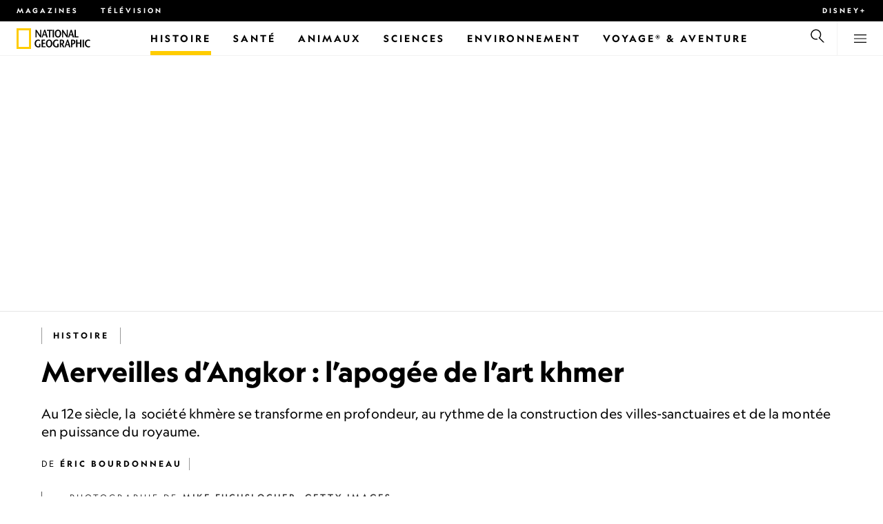

--- FILE ---
content_type: text/html
request_url: https://www.nationalgeographic.fr/histoire/merveilles-dangkor-lapogee-de-lart-khmer
body_size: 23574
content:
<!DOCTYPE html><html lang="fr" dir="ltr" prefix="content: http://purl.org/rss/1.0/modules/content/  dc: http://purl.org/dc/terms/  foaf: http://xmlns.com/foaf/0.1/  og: http://ogp.me/ns#  rdfs: http://www.w3.org/2000/01/rdf-schema#  schema: http://schema.org/  sioc: http://rdfs.org/sioc/ns#  sioct: http://rdfs.org/sioc/types#  skos: http://www.w3.org/2004/02/skos/core#  xsd: http://www.w3.org/2001/XMLSchema#" xmlns="http://www.w3.org/1999/xhtml" xmlns:fb="https://www.facebook.com/2008/fbml" xmlns:og="http://ogp.me/ns#"><head><title data-head="true">Merveilles d’Angkor : l’apogée de l’art khmer | National Geographic | National Geographic</title><meta data-head="true" name="title" content="Merveilles d’Angkor : l’apogée de l’art khmer | National Geographic"/><meta data-head="true" name="date" scheme="W3CDTF" content="2018-08-22T10:59:34Z"/><meta data-head="true" name="publicationDate" content="22/08/2018"/><meta data-head="true" name="description" content="Au 12e siècle, la  société khmère se transforme en profondeur, au rythme de la construction des villes-sanctuaires et de la montée  en puissance du royaume."/><meta data-head="true" name="keywords" content="Histoire,Histoire,Histoire de l'art,Histoire moderne,Histoire vivante,Historiens,Préservation historique,Sites historiques,Actualités"/><meta data-head="true" name="localPrimaryTerm" content="Histoire"/><meta data-head="true" name="englishPrimaryTerm" content="History and Civilization"/><meta data-head="true" property="og:type" content="article"/><meta data-head="true" property="og:url" content="https://www.nationalgeographic.fr/histoire/merveilles-dangkor-lapogee-de-lart-khmer"/><meta data-head="true" property="og:title" content="Merveilles d’Angkor : l’apogée de l’art khmer"/><meta data-head="true" property="og:updated_time" content="2018-08-22T10:59:34Z"/><meta data-head="true" property="og:description" content="Au 12e siècle, la  société khmère se transforme en profondeur, au rythme de la construction des villes-sanctuaires et de la montée  en puissance du royaume."/><meta data-head="true" property="og:image" content="https://static.nationalgeographic.fr/files/styles/image_3200/public/iStock-504122496.jpg?w=1600&amp;h=1067"/><meta data-head="true" property="og:image:alt" content="Merveilles d’Angkor : l’apogée de l’art khmer | National Geographic"/><meta data-head="true" property="og:image:width" content="1600"/><meta data-head="true" property="og:image:height" content="1067"/><meta data-head="true" property="og:image:type" content="image/jpeg"/><meta data-head="true" property="twitter:title" content="Merveilles d’Angkor : l’apogée de l’art khmer | National Geographic"/><meta data-head="true" property="article:modified_time" content="2018-08-22T10:59:34Z"/><meta data-head="true" property="article:published_time" content="2018-08-22T08:41:56Z"/><meta data-head="true" property="article:section" content="Histoire"/><link data-head="true" rel="canonical" href="https://www.nationalgeographic.fr/histoire/merveilles-dangkor-lapogee-de-lart-khmer"/><link data-head="true" rel="image_src" href="https://static.nationalgeographic.fr/files/styles/image_3200/public/iStock-504122496.jpg?w=1600"/><script data-head="true" type="application/ld+json">{"@context":"https://schema.org","@graph":[{"@type":"Article","headline":"Merveilles d’Angkor : l’apogée de l’art khmer","name":"Au 12e siècle, la  société khmère se transforme en profondeur, au rythme de la construction des villes-sanctuaires et de la montée  en puissance du royaume.","datePublished":"2018-08-22T10:59:34Z","dateModified":"2018-08-22T10:59:34Z","publisher":{"@type":"Organization","@id":"https://www.nationalgeographic.fr/","name":"National Geographic","url":"https://www.nationalgeographic.fr/","logo":{"@type":"ImageObject","url":"https://www.nationalgeographic.fr/images/logo.png"}},"author":{"@type":"Person","name":{"@type":"Person","name":"Éric Bourdonneau"}},"mainEntityOfPage":"https://www.nationalgeographic.fr/histoire/merveilles-dangkor-lapogee-de-lart-khmer","image":{"@type":"ImageObject","url":"https://static.nationalgeographic.fr/files/styles/image_3200/public/iStock-504122496.jpg?w=1900&h=1267","width":1900,"height":1267,"author":{"@type":"Person","name":"Mike Fuchslocher, Getty Images"},"contributor":{"@type":"Person","name":"Mike Fuchslocher, Getty Images"},"name":"iStock-504122496.jpg","alternateName":"iStock-504122496"}}]}</script><script>window.NATGEO_CONFIG_HASH = "81d7947f61806b1b567e4d78f9b4096202b7d92e";window.googletag = window.googletag || { cmd: [] };window.dataLayer = window.dataLayer || []; window.dataLayer.push({'gtm.start': new Date().getTime(), event: 'gtm.js'});</script><meta charset="utf8"/><link rel="preload" href="/fonts/geographeditweb-regular.woff2" as="font" type="font/woff2" crossorigin="anonymous"/><link rel="preload" href="/fonts/geographedit-medium.woff2" as="font" type="font/woff2" crossorigin="anonymous"/><link rel="preload" href="/fonts/geographeditweb-bold.woff2" as="font" type="font/woff2" crossorigin="anonymous"/><link rel="preload" href="/config/raw-config.json?81d7947f61806b1b567e4d78f9b4096202b7d92e" as="fetch" type="application/json" crossorigin="anonymous"/><style id="global-css">@font-face{font-family:GeoEditRegular;font-display:swap;src:url(/fonts/geographeditweb-regular.woff2) format('woff2')}@font-face{font-family:GeoWebRegular;font-feature-settings:"swsh";font-display:swap;src:url(/fonts/geographeditweb-regular.woff2) format('woff2')}@font-face{font-family:GeoEditMedium;font-display:swap;src:url(/fonts/geographedit-medium.woff2) format('woff2')}@font-face{font-family:GeoEditBold;font-display:swap;src:url(/fonts/geographeditweb-bold.woff2) format('woff2')}@font-face{font-family:GeoWebBold;font-feature-settings:"swsh";font-display:swap;src:url(/fonts/geographeditweb-bold.woff2) format('woff2')}@font-face{font-family:Grosvenor;font-display:swap;src:url(/fonts/grosvenor-book-regular.min.woff2) format('woff2')}*,::after,::before{box-sizing:inherit}::selection{background:#fc0}body{margin:0;padding:0;font-size:100%;line-height:1.5;font-family:Grosvenor,serif;box-sizing:border-box;-ms-text-size-adjust:100%;-webkit-text-size-adjust:100%}article,aside,details,figcaption,figure,footer,header,hgroup,main,nav,section,summary{display:block}dl,ol,ul{margin:0;padding:0}li{margin:0;padding:0;list-style:none}audio,canvas,progress,video{display:inline-block;vertical-align:baseline}img{height:auto;border:none;max-width:100%}svg:not(:root){overflow:hidden}a{text-decoration:none}a:active,a:focus,a:hover,a:visited{outline-width:0;outline:0}p{margin:0}button,input,select,textarea{font:inherit;margin:0}button,input{overflow:visible}fieldset{border:1px solid silver;margin:0 2px;padding:.35em .625em .75em}textarea{overflow:auto}[type=checkbox],[type=radio]{box-sizing:border-box;padding:0}audio:not([controls]){display:none;height:0}[hidden]{display:none}a{background:0 0}abbr[title]{border-bottom:1px dotted}b,strong{font-weight:700}img{border:0}svg:not(:root){overflow:hidden}figure{margin:0}fieldset{border:1px solid silver;margin:0 2px;padding:.35em .625em .75em}button,input,select,textarea{font-family:inherit;font-size:100%;margin:0}button,input{line-height:normal}button,html input[type=button],input[type=reset],input[type=submit]{-webkit-appearance:button;cursor:pointer}button[disabled],html input[disabled]{cursor:default}input[type=checkbox],input[type=radio]{box-sizing:border-box;padding:0}input[type=search]{-webkit-appearance:textfield;box-sizing:content-box}input[type=search]::-webkit-search-cancel-button,input[type=search]::-webkit-search-decoration{-webkit-appearance:none}textarea{overflow:auto;vertical-align:top}table{border-collapse:collapse;border-spacing:0}@keyframes fadein{from{opacity:0}to{opacity:1}}@keyframes fadeout{from{opacity:1}to{opacity:0}}*{margin:0;padding:0}.open-dropdown{position:static;height:100vh;overflow:hidden}.open-dropdown .grid-row{contain:none}</style><link rel="preconnect" href="https://static.nationalgeographic.fr" crossorigin="anonymous"/><link rel="preconnect" href="https://www.googletagmanager.com" crossorigin="anonymous"/><meta name="viewport" content="width=device-width, initial-scale=1, shrink-to-fit=no"/><link rel="shortcut icon" href="/favicon.ico" type="image/vnd.microsoft.icon"/><link rel="apple-touch-icon" sizes="228x228" href="/apple-touch-icon.png?v=7a4260241130277a670aed37636a9551"/><link rel="apple-touch-icon" sizes="120x120" href="/apple-touch-icon-120x120.png?v=7a4260241130277a670aed37636a9551"/><link rel="apple-touch-icon" sizes="228x228" href="/apple-touch-icon-precomposed.png?v=7a4260241130277a670aed37636a9551"/><link rel="apple-touch-icon" sizes="120x120" href="/apple-touch-icon-120x120-precomposed.png?v=7a4260241130277a670aed37636a9551"/><meta name="google-site-verification" content="m9UsgT9JOH5f9ZsrAAvg7d-7IOoVmIIWUJi6f9U_h1c"/><meta property="twitter:card" content="summary_large_image"/><meta name="robots" content="max-image-preview:large, max-snippet:-1, max-video-preview:-1"/><meta property="fb:app_id" content="1341992165921716"/><meta property="og:site_name" content="National Geographic"/><meta property="twitter:site" content="@natgeofrance"/><meta property="twitter:creator" content="@natgeofrance"/><meta property="article:author" content="@NatGeoFrance"/></head><body><span id="___header-code-custom"><script> function gtag(){dataLayer.push(arguments);} gtag('consent', 'default', { ad_storage: "denied", analytics_storage: "denied", ad_user_data: "denied", ad_personalization: "denied", 'wait_for_update': 500 }); </script></span><div id="___app"><div class="page-content"><style data-emotion="css 1w2aqb1">.css-1w2aqb1{z-index:296;position:relative;}</style><div class="headers-container css-1w2aqb1"><nav><style data-emotion="css 1qrh9tb">.css-1qrh9tb{height:31px;max-height:31px;list-style-type:none;background:#000;width:100%;padding:0.5rem 1rem;margin:0;overflow:hidden;}@media (min-width: 768px){.css-1qrh9tb{padding:0.5rem 1.5rem;}}</style><ul class="css-1qrh9tb"><style data-emotion="css dv0i6q">.css-dv0i6q{display:block;float:left;color:#fff;margin:0 2rem 0 0;padding:0;line-height:0;}.css-dv0i6q:last-child{float:right;margin:0;}</style><li class="css-dv0i6q"><style data-emotion="css xor9u1">.css-xor9u1{font-family:GeoWebBold,sans-serif;font-feature-settings:'swsh';font-weight:400;letter-spacing:3px;line-height:1.5;font-style:normal;color:#fff;font-size:0.625rem;text-transform:uppercase;}.css-xor9u1:hover{color:#ccc;}</style><a target="_blank" href="/abonnements-national-geographic-magazines" rel="noopener noreferrer nofollow" class="css-xor9u1">Magazines</a></li><style data-emotion="css qr6o7z">.css-qr6o7z{display:block;float:left;color:#fff;margin:0 2rem 0 0;padding:0;line-height:0;display:none;}@media (min-width: 768px){.css-qr6o7z{display:block;}}.css-qr6o7z:last-child{float:right;margin:0;}</style><li class="css-qr6o7z"><a href="/video/programmes-tv-national-geographic-national-geographic-wild" class="css-xor9u1">Télévision</a></li><li class="css-dv0i6q"><a target="_blank" href="https://disneyplus.com?cid=DTCI-Synergy-NatGeoPartners-Site-Acquisition-FRSustain-FR-DisneyPlus-DisneyPlus-FR-NavLink-NationalGeographic.fr_sustain_navmenu-NA" rel="noopener noreferrer nofollow" class="topbardisney css-xor9u1">Disney+</a></li></ul></nav><style data-emotion="css 1161qt5">.css-1161qt5{padding-top:0px;}</style><div class="css-1161qt5"><style data-emotion="css 1aue1mq">.css-1aue1mq{height:50px;max-height:50px;display:-webkit-box;display:-webkit-flex;display:-ms-flexbox;display:flex;-webkit-box-pack:justify;-webkit-justify-content:space-between;justify-content:space-between;-webkit-align-items:center;-webkit-box-align:center;-ms-flex-align:center;align-items:center;top:0;left:0;background-color:#fff;border-bottom:1px solid #f2f2f2;}</style><nav id="main-navigation-nav" data-is-sticky="false" class="css-1aue1mq"><style data-emotion="css 1tx1uz0">.css-1tx1uz0 a{display:block;margin-left:1rem;}@media (min-width: 768px){.css-1tx1uz0 a{margin-left:1.5rem;}}.css-1tx1uz0 svg{display:block;}</style><div class="css-1tx1uz0"><a href="/" title="National Geographic" aria-label="National Geographic"><svg xmlns="http://www.w3.org/2000/svg" viewBox="0 0 84.43 120.98" aria-label="National Geographic" width="21" height="30"><title>National Geographic</title><path style="fill:#fc0;" d="M0,121V0H84.43V121H0ZM72.22,108.8V12.18H12.17V108.8H72.22Z"></path></svg></a></div><style data-emotion="css 1enqco9">.css-1enqco9{min-width:95px;margin-left:5px;font-family:GeoWebBold,sans-serif;font-feature-settings:'swsh';font-size:0.875rem;line-height:initial;letter-spacing:0.1875rem;text-transform:uppercase;color:#000;}.css-1enqco9 a{display:block;color:inherit;height:26px;}.css-1enqco9 svg{height:26px;}.css-1enqco9 h1{font-size:inherit;font-weight:unset;margin:0;padding:0;}@media (min-width: 768px){.css-1enqco9{font-size:1rem;}}</style><div class="css-1enqco9"><a href="/"><style data-emotion="css eivff4">.css-eivff4{display:none;}</style><span title="National Geographic" class="css-eivff4">National Geographic</span><svg xmlns="http://www.w3.org/2000/svg" viewBox="0 0 309.33 98.77" aria-label="National Geographic"><title>National Geographic</title><path d="M37.33,42.83H32.1c-6.86-9.68-13.66-19.31-20.45-30.2H11.59v30.2H5.81V0.73H11c6.86,9.62,13.66,19.19,20.39,30h0.12v-30h5.78V42.83Z"></path><path d="M51,26.17C52.73,20.64,54.41,15.52,55.92,9H56c1.68,6.5,3.19,11.62,4.75,17.15H51ZM53.81,0.73L39.26,42.83h6.26l3.67-11.49H61.87l3.31,11.49h8.06L59.83,0.73h-6Z"></path><path d="M80,42.83V6.37H69V0.73H98.33V6.37H87.26V42.83H80Z"></path><path d="M100.68,42.83V0.73h7.16V42.83h-7.16Z"></path><path d="M130.09,37.54c-7.52,0-10.17-8.31-10.17-16.36,0-7.76,3-15.16,10.17-15.16s10.16,7.4,10.16,15.16C140.26,29.23,137.61,37.54,130.09,37.54Zm0,6c11,0,17.87-9.8,17.87-22.37C148,9.38,140.38,0,130.09,0s-17.87,9.38-17.87,21.18C112.23,33.75,119.08,43.55,130.09,43.55Z"></path><path d="M183.87,42.83h-5.23c-6.86-9.68-13.66-19.31-20.45-30.2h-0.06v30.2h-5.77V0.73h5.24c6.86,9.62,13.65,19.19,20.39,30h0.12v-30h5.77V42.83Z"></path><path d="M197.58,26.17C199.27,20.64,201,15.52,202.46,9h0.12c1.69,6.5,3.19,11.62,4.75,17.15h-9.75Zm2.77-25.44L185.79,42.83h6.26l3.67-11.49h12.69l3.31,11.49h8.06L206.37,0.73h-6Z"></path><path d="M221.89,0.73H229V37.18H243.3v5.65H221.89V0.73Z"></path><path d="M32.89,78.06V95.44a33.11,33.11,0,0,1-12,2.59C8.53,98,.71,88.41.71,76c0-11.49,7.82-21.53,20.45-21.53a18,18,0,0,1,10.23,3.25l-2.35,5a15.65,15.65,0,0,0-7.7-2.22c-7.7,0-12.94,6.08-12.94,15.64,0,10,6,15.88,12.21,15.88a10.63,10.63,0,0,0,5.05-1V78.06h7.22Z"></path><path d="M58.7,60.86h-12V72.41H58.46v5.65H46.66v13.6h14.2v5.66H39.45V55.2H58.7v5.66Z"></path><path d="M81,92c-7.52,0-10.17-8.3-10.17-16.36,0-7.76,3-15.16,10.17-15.16s10.17,7.4,10.17,15.16C91.12,83.72,88.47,92,81,92Zm0,6c11,0,17.87-9.8,17.87-22.37,0-11.79-7.58-21.18-17.87-21.18S63.09,63.86,63.09,75.65C63.09,88.22,69.95,98,81,98Z"></path><path d="M133.47,78.06V95.44a33.11,33.11,0,0,1-12,2.59c-12.39,0-20.21-9.62-20.21-22,0-11.49,7.82-21.53,20.46-21.53A18,18,0,0,1,132,57.73l-2.35,5a15.64,15.64,0,0,0-7.7-2.22c-7.7,0-12.93,6.08-12.93,15.64,0,10,6,15.88,12.21,15.88a10.63,10.63,0,0,0,5.05-1V78.06h7.22Z"></path><path d="M147.31,60.86h3.19c4.27,0,6.67,2.46,6.67,6.79,0,5.65-3.43,8.18-6.86,8.36-0.72.06-2.4,0.12-3,.19V60.86Zm18.29,36.45-8.48-17.45a14.16,14.16,0,0,0,7.28-12.51c0-8.19-5-12.16-13.05-12.16H140.09V97.31h7.22V81.43h3.25l6.8,15.88h8.24Z"></path><path d="M177.5,80.65c1.68-5.53,3.37-10.65,4.87-17.14h0.12c1.69,6.49,3.19,11.61,4.76,17.14H177.5Zm2.77-25.45L165.71,97.31H172l3.67-11.49h12.69l3.31,11.49h8.06L186.29,55.2h-6Z"></path><path d="M213.24,55.2H202V97.31h7.22V81.43h3.25c8.6,0,13.84-7,13.84-14.07C226.29,59.17,221.3,55.2,213.24,55.2Zm-1,20.81c-0.74.06-2.5,0.12-3,.17V60.86h3.25c4.21,0,6.62,2.46,6.62,6.79C219.07,73.31,215.64,75.83,212.22,76Z"></path><path d="M259.74,97.31h-7.22V77h-15V97.31h-7.16V55.2h7.16V71.38h15V55.32h7.22v42Z"></path><path d="M266.66,97.31V55.2h7.16V97.31h-7.16Z"></path><path d="M306.3,62.84a15.16,15.16,0,0,0-7.4-2.34c-7.34,0-12.69,6.08-12.69,15.64,0,10,5.9,15.88,12.87,15.88a13.61,13.61,0,0,0,7.22-2.11l2,5.24A18.33,18.33,0,0,1,298.78,98c-12.39,0-20.21-9.62-20.21-22,0-11.49,7.76-21.53,20.33-21.53a17.78,17.78,0,0,1,9.69,3.25Z"></path></svg></a></div><style data-emotion="css typcc9">.css-typcc9{display:inline-block;-webkit-box-flex:2;-webkit-flex-grow:2;-ms-flex-positive:2;flex-grow:2;display:grid;place-items:center;font-size:0.875rem;line-height:initial;}</style><div class="css-typcc9"><style data-emotion="css n21sqs">.css-n21sqs{display:none;}@media (min-width: 1024px){.css-n21sqs{display:-webkit-box;display:-webkit-flex;display:-ms-flexbox;display:flex;-webkit-box-pack:center;-ms-flex-pack:center;-webkit-justify-content:center;justify-content:center;-webkit-align-items:center;-webkit-box-align:center;-ms-flex-align:center;align-items:center;}.css-n21sqs li{height:49px;font-family:GeoWebBold,sans-serif;font-feature-settings:'swsh';font-size:0.875rem;letter-spacing:0.1875rem;text-transform:uppercase;margin:0 1rem;color:#000;}.css-n21sqs li a{height:49px;line-height:15px;color:inherit;display:grid;place-items:center;}.css-n21sqs li a:hover{color:#999;}.css-n21sqs li:hover{box-shadow:inset 0 -6px 0 0 #fc0;}}</style><ul class="css-n21sqs"><style data-emotion="css 1inn4vp">.css-1inn4vp{box-shadow:inset 0 -6px 0 0 #fc0;}</style><li class="css-1inn4vp"><a href="/histoire" title="Histoire" aria-label="Histoire"><span>Histoire</span></a></li><li class="css-0"><a href="/sante" target="_self" title="Santé" aria-label="Santé"><span>Santé</span></a></li><li class="css-0"><a href="/animaux" title="Animaux" aria-label="Animaux"><span>Animaux</span></a></li><li class="css-0"><a href="/sciences" title="Sciences" aria-label="Sciences"><span>Sciences</span></a></li><li class="css-0"><a href="/environnement" title="Environnement" aria-label="Environnement"><span>Environnement</span></a></li><li class="css-0"><a href="/voyage" title="Voyage® &amp; Aventure" aria-label="Voyage® &amp; Aventure"><span>Voyage® &amp; Aventure</span></a></li></ul></div><style data-emotion="css-global 1nsmg9x">body:has(input[type='checkbox']#search-toggle:checked){overflow:hidden;}body:has(input[type='checkbox']#search-toggle:checked) #main-navigation-nav[data-is-sticky='true']{-webkit-transition:none;transition:none;-webkit-transform:unset;-moz-transform:unset;-ms-transform:unset;transform:unset;}</style><style data-emotion="css 1f9j76h">.css-1f9j76h{display:grid;place-items:right;height:50px;padding:0 1rem;display:grid;place-items:center;line-height:initial;}.css-1f9j76h svg{cursor:pointer;}</style><div title="Recherche" class="css-1f9j76h"><label for="search-toggle"><span class="css-eivff4">Recherche</span><style data-emotion="css 1oyrcvo">.css-1oyrcvo{height:24px;width:24px;fill:currentColor;display:inline-block;}</style><svg viewBox="0 0 1024 1024" aria-label="Search" width="24" height="24" class="css-1oyrcvo"><path transform="scale(1, -1) translate(0, -960)" d="M853.4 48h87.8l-276.8 276.8c105.4 126 99 314.4-19.2 432.6-125 125-328.6 125-453.8 0-125-125-125-328.6 0-453.8 91-91 223.4-115.8 337-74.4l-49.2 49.2c-85-20.4-178.2 2.4-244.4 68.6-101.2 101.2-101.2 265.8 0 367s265.8 101.2 367 0 101.2-265.8 0-367c-7.8-7.8-16.2-15.2-24.8-21.8l0.6-0.6-0.6-0.4 276.4-276.2z"></path></svg></label></div><style data-emotion="css 1v7bzte">.css-1v7bzte{display:none;}.css-1v7bzte:checked~.modal-search{display:block;z-index:999;}</style><input type="checkbox" id="search-toggle" class="css-1v7bzte"/><style data-emotion="css 1e28ceo">.css-1e28ceo{display:none;position:fixed;left:0;right:0;top:0;bottom:0;width:100%;height:100%;overflow-y:auto;background-color:#000;z-index:-999;}</style><div class="modal-search css-1e28ceo"><style data-emotion="css iib3vq">.css-iib3vq{position:absolute;top:50%;left:50%;-webkit-transform:translateY(-50%) translateX(-50%);-moz-transform:translateY(-50%) translateX(-50%);-ms-transform:translateY(-50%) translateX(-50%);transform:translateY(-50%) translateX(-50%);width:85%;max-width:1600px;}</style><form action="/search" method="GET" class="css-iib3vq"><style data-emotion="css 1eeeob5">.css-1eeeob5{border-bottom:2px solid white;display:-webkit-box;display:-webkit-flex;display:-ms-flexbox;display:flex;-webkit-align-items:center;-webkit-box-align:center;-ms-flex-align:center;align-items:center;padding:10px;background:transparent;}</style><div class="css-1eeeob5"><style data-emotion="css 1ntr0vx">.css-1ntr0vx{margin:0 16px 0 8px;}</style><span class="css-1ntr0vx"><style data-emotion="css v4j56b">.css-v4j56b{height:24px;width:24px;color:white;fill:currentColor;display:block;}@media (min-width: 768px){.css-v4j56b{height:36px;width:36px;}}@media (min-width: 1024px){.css-v4j56b{height:48px;width:48px;}}</style><svg viewBox="0 0 1024 1024" aria-label="Search" width="24" height="24" class="css-v4j56b"><path transform="scale(1, -1) translate(0, -960)" d="M853.4 48h87.8l-276.8 276.8c105.4 126 99 314.4-19.2 432.6-125 125-328.6 125-453.8 0-125-125-125-328.6 0-453.8 91-91 223.4-115.8 337-74.4l-49.2 49.2c-85-20.4-178.2 2.4-244.4 68.6-101.2 101.2-101.2 265.8 0 367s265.8 101.2 367 0 101.2-265.8 0-367c-7.8-7.8-16.2-15.2-24.8-21.8l0.6-0.6-0.6-0.4 276.4-276.2z"></path></svg></span><style data-emotion="css 1dcpudq">.css-1dcpudq{font-size:26px;font-size:26px;background:transparent;font-family:GeoWebBold,sans-serif;font-feature-settings:'swsh';letter-spacing:3px;line-height:1.5;font-style:normal;color:#fff;border:none;outline:0;width:100%;text-transform:uppercase;}@media (min-width: 768px){.css-1dcpudq{font-size:45px;}}@media (min-width: 1024px){.css-1dcpudq{font-size:60px;}}</style><input name="q" type="text" placeholder="Recherche" autocomplete="on" class="css-1dcpudq"/></div></form><style data-emotion="css zp6ze2">.css-zp6ze2{position:absolute;top:2rem;right:2rem;width:24px;height:24px;z-index:999;}.css-zp6ze2 svg{cursor:pointer;}</style><div title="fermer" class="css-zp6ze2"><label for="search-toggle"><span class="css-eivff4">fermer</span><style data-emotion="css 1ac2vu9">.css-1ac2vu9{height:24px;width:24px;color:#fff;fill:currentColor;display:inline-block;}</style><svg viewBox="0 0 1024 1024" aria-label="Close" width="24" height="24" class="css-1ac2vu9"><path transform="scale(1, -1) translate(0, -960)" d="M132.422 784.297l43.416 43.416 715.868-715.868-43.416-43.416-715.868 715.868zM132.422 111.703l715.868 715.868 43.416-43.416-715.868-715.868-43.416 43.416z"></path></svg></label></div></div><style data-emotion="css-global o3obud">body:has(input[type='checkbox']#menu-toggle:checked){overflow:hidden;}body:has(input[type='checkbox']#menu-toggle:checked) #main-navigation-nav[data-is-sticky='true']{-webkit-transition:none;transition:none;-webkit-transform:unset;-moz-transform:unset;-ms-transform:unset;transform:unset;}</style><style data-emotion="css 1c16hwf">.css-1c16hwf{height:50px;padding:0 1rem;display:grid;border-left:1px solid #f2f2f2;place-items:center;line-height:initial;}@media (min-width: 768px){.css-1c16hwf{padding:0 1.5rem;}}.css-1c16hwf >label{max-height:18px;}.css-1c16hwf svg{cursor:pointer;}</style><div title="Menu" class="css-1c16hwf"><label for="menu-toggle"><span class="css-eivff4">Menu</span><style data-emotion="css 1o1ujms">.css-1o1ujms{height:18px;width:18px;fill:currentColor;display:inline-block;}</style><svg viewBox="0 0 1024 1024" aria-label="Hamburger" width="18" height="18" class="css-1o1ujms"><path transform="scale(1, -1) translate(0, -960)" d="M4 784h1016v-60h-1016v60zM4 478h1016v-60h-1016v60zM4 172h1016v-60h-1016v60z"></path></svg></label></div><style data-emotion="css 17nk9wg">.css-17nk9wg{display:none;}.css-17nk9wg:checked~.modal-menu{display:block;z-index:999;}</style><input type="checkbox" id="menu-toggle" class="css-17nk9wg"/><style data-emotion="css rwil6h">.css-rwil6h{display:none;position:fixed;left:0;right:0;top:0;bottom:0;width:100%;overflow-y:auto;background-color:#000;z-index:-999;}</style><div class="modal-menu css-rwil6h"><style data-emotion="css y7ihec">.css-y7ihec{position:relative;z-index:2;overflow:hidden;padding:5rem 1.5rem 8rem 1.5rem;}@media (min-width: 768px){.css-y7ihec{padding:5rem 2rem 8rem 2rem;}}@media (min-width: 1024px){.css-y7ihec{padding:5rem;}}</style><div class="css-y7ihec"><style data-emotion="css 31xusd">@media (min-width: 768px){.css-31xusd{float:left;width:58%;}}</style><div class="css-31xusd"><div><style data-emotion="css efvglr">.css-efvglr{font-family:GeoWebBold,sans-serif;font-feature-settings:'swsh';font-size:0.875rem;line-height:initial;letter-spacing:0.1875rem;text-transform:uppercase;color:#a5a5a5;}@media (min-width: 768px){.css-efvglr{font-size:1rem;}}</style><h3 class="css-efvglr">Explorer</h3><style data-emotion="css 170v4n6">.css-170v4n6{font-family:GeoWebBold,sans-serif;font-feature-settings:'swsh';font-size:1.1875rem;letter-spacing:0.1875rem;text-transform:uppercase;}@media (min-width: 768px){.css-170v4n6{font-size:2rem;}}.css-170v4n6 li{margin-top:1.5rem;line-height:initial;}.css-170v4n6 li a{color:#fff;}.css-170v4n6 li a:hover{color:#fff;}@media (min-width: 768px){.css-170v4n6 li a{color:#a5a5a5;}}@media (min-width: 768px){.css-170v4n6 li{margin-top:2.5rem;}.css-170v4n6 li:first-of-type{margin-top:2rem;}}</style><nav title="Explorer" class="css-170v4n6"><style data-emotion="css 1t9sqkg">.css-1t9sqkg{display:block;}@media (min-width: 768px){.css-1t9sqkg{display:none;}}</style><ul class="css-1t9sqkg"><li><a href="/histoire" title="Histoire" aria-label="Histoire">Histoire</a></li><li><a href="/sante" target="_self" title="Santé" aria-label="Santé">Santé</a></li><li><a href="/animaux" title="Animaux" aria-label="Animaux">Animaux</a></li><li><a href="/sciences" title="Sciences" aria-label="Sciences">Sciences</a></li><li><a href="/environnement" title="Environnement" aria-label="Environnement">Environnement</a></li><li><a href="/voyage" title="Voyage® &amp; Aventure" aria-label="Voyage® &amp; Aventure">Voyage® &amp; Aventure</a></li></ul><ul><li><a href="/livres-national-geographic" title="Livres" aria-label="Livres">Livres</a></li><li><a href="/svod-acheter-louer-documentaires-national-geographic-films" title="SVOD" aria-label="SVOD">SVOD</a></li><li><a href="/photo-du-jour" title="Photo du jour" aria-label="Photo du jour">Photo du jour</a></li><li><a href="/apprendre-ensemble-nat-geo-kids-famille" title="Nat Geo Famille" aria-label="Nat Geo Famille">Nat Geo Famille</a></li><li><a href="/thematique/series/perpetual-planet" title="Perpetual Planet" aria-label="Perpetual Planet">Perpetual Planet</a></li><li><a href="/photographie" title="Photographie" aria-label="Photographie">Photographie</a></li><li><a href="/video" title="VIDÉOS" aria-label="VIDÉOS">VIDÉOS</a></li></ul></nav></div><style data-emotion="css v1ygcs">.css-v1ygcs{display:none;}@media (min-width: 768px){.css-v1ygcs{display:block;}}</style><div class="css-v1ygcs"><style data-emotion="css 1u3nb5p">.css-1u3nb5p{margin-top:2.5rem;}@media (min-width: 768px){.css-1u3nb5p{margin-top:5rem;}}</style><div class="css-1u3nb5p"><style data-emotion="css 3ljmmh">.css-3ljmmh{display:block;font-size:0.75rem;font-family:GeoWebBold,sans-serif;font-feature-settings:'swsh';line-height:initial;letter-spacing:0.1875rem;text-transform:uppercase;color:#a5a5a5;}@media (min-width: 768px){.css-3ljmmh{font-size:0.875rem;}}</style><h3 class="css-3ljmmh">S'ABONNER</h3><style data-emotion="css 1twbgnx">.css-1twbgnx{display:inline-block;font-family:GeoWebBold,sans-serif;font-feature-settings:'swsh';font-size:0.75rem;letter-spacing:0.1875rem;text-transform:uppercase;}@media (min-width: 768px){.css-1twbgnx{font-size:2rem;}}.css-1twbgnx li{margin-top:1.5rem;}.css-1twbgnx li a{color:#fff;}.css-1twbgnx li a:hover{color:#fff;}@media (min-width: 768px){.css-1twbgnx li a{color:#a5a5a5;}}@media (min-width: 768px){.css-1twbgnx li{margin:3rem 0;padding:0;border:none;}.css-1twbgnx li:first-of-type{margin-top:2rem;}}</style><nav title="S'ABONNER" class="css-1twbgnx"><ul><li><a href="/abonnements-national-geographic-magazines" title="Magazines" aria-label="Magazines"><style data-emotion="css 3xym39">.css-3xym39{display:inline;}@media (min-width: 768px){.css-3xym39{display:none;}}</style><span class="css-3xym39">Magazines</span><style data-emotion="css 1wclmit">.css-1wclmit{display:none;}@media (min-width: 768px){.css-1wclmit{display:inline;}}</style><span class="css-1wclmit">Magazines</span></a></li><li><a target="_blank" title="Disney+" aria-label="Disney+" href="https://disneyplus.com?cid=DTCI-Synergy-NatGeoPartners-Site-Acquisition-FRSustain-FR-DisneyPlus-DisneyPlus-FR-NavLink-NationalGeographic.fr_sustain_navmenu-NA" rel="noopener noreferrer nofollow"><span class="css-3xym39">Disney+</span><span class="css-1wclmit">Disney+</span></a></li></ul></nav></div></div></div><style data-emotion="css 15pl46p">@media (min-width: 768px){.css-15pl46p{float:right;width:40%;}}</style><div class="css-15pl46p"><style data-emotion="css 1pjg709">.css-1pjg709{margin-top:2.5rem;}@media (min-width: 768px){.css-1pjg709{margin:0;}}</style><div class="css-1pjg709"><style data-emotion="css 1d6x4oi">.css-1d6x4oi{font-family:GeoWebBold,sans-serif;font-feature-settings:'swsh';font-size:0.75rem;line-height:initial;letter-spacing:0.1875rem;text-transform:uppercase;color:#a5a5a5;}@media (min-width: 768px){.css-1d6x4oi{font-size:1rem;}}</style><h3 class="css-1d6x4oi">Encore plus de National Geographic</h3><style data-emotion="css 1e9v5py">.css-1e9v5py{font-family:GeoWebBold,sans-serif;font-feature-settings:'swsh';font-size:0.875rem;letter-spacing:0.1875rem;text-transform:uppercase;}@media (min-width: 768px){.css-1e9v5py{font-size:1.1875rem;}}.css-1e9v5py li{margin-top:1.5rem;line-height:initial;}.css-1e9v5py li a{color:#fff;}.css-1e9v5py li a:hover{color:#fff;}@media (min-width: 768px){.css-1e9v5py li a{color:#a5a5a5;}}@media (min-width: 768px){.css-1e9v5py li{margin-top:2rem;}}</style><nav title="Encore plus de National Geographic" class="css-1e9v5py"><ul><li><a href="/thematique" title="Thématiques, auteurs et photographes" aria-label="Thématiques, auteurs et photographes">Thématiques, auteurs et photographes</a></li><li><a href="/video/programmes-tv-national-geographic-national-geographic-wild" title="TÉLÉVISION" aria-label="TÉLÉVISION">TÉLÉVISION</a></li><li><a href="/comment-recevoir" title="Nos chaînes" aria-label="Nos chaînes">Nos chaînes</a></li></ul></nav></div><div class="css-1t9sqkg"><div class="css-1u3nb5p"><h3 class="css-3ljmmh">S'ABONNER</h3><nav title="S'ABONNER" class="css-1twbgnx"><ul><li><a href="/abonnements-national-geographic-magazines" title="Magazines" aria-label="Magazines"><span class="css-3xym39">Magazines</span><span class="css-1wclmit">Magazines</span></a></li><li><a target="_blank" title="Disney+" aria-label="Disney+" href="https://disneyplus.com?cid=DTCI-Synergy-NatGeoPartners-Site-Acquisition-FRSustain-FR-DisneyPlus-DisneyPlus-FR-NavLink-NationalGeographic.fr_sustain_navmenu-NA" rel="noopener noreferrer nofollow"><span class="css-3xym39">Disney+</span><span class="css-1wclmit">Disney+</span></a></li></ul></nav></div></div><div class="css-1u3nb5p"><style data-emotion="css 10yjpq4">.css-10yjpq4{font-family:GeoWebBold,sans-serif;font-feature-settings:'swsh';font-size:0.75rem;letter-spacing:0.1875rem;text-transform:uppercase!important;}@media (min-width: 768px){.css-10yjpq4{font-family:GeoWebBold,sans-serif;font-feature-settings:'swsh';font-size:0.875rem;}}.css-10yjpq4 button{text-align:left;letter-spacing:0.1875rem;text-transform:uppercase!important;}</style><nav class="css-10yjpq4"><style data-emotion="css ruxjmg">.css-ruxjmg{margin-left:-20px;}</style><div class="css-ruxjmg"></div><ul><style data-emotion="css 10tg8t7">.css-10tg8t7{margin-top:1.5rem;line-height:initial;}.css-10tg8t7 a,.css-10tg8t7 button{color:#fff;}.css-10tg8t7 a:hover,.css-10tg8t7 button:hover{color:#fff;}@media (min-width: 768px){.css-10tg8t7 a,.css-10tg8t7 button{color:#a5a5a5;}}@media (min-width: 768px){.css-10tg8t7{margin-top:2rem;}}</style><li data-footer-item-type="legal" class="css-10tg8t7"><a target="_blank" title="Règles de respect de la vie privée" aria-label="Règles de respect de la vie privée" href="https://privacy.thewaltdisneycompany.com/fr/regles-de-respect-de-la-vie-privee/" rel="noopener noreferrer nofollow">Règles de respect de la vie privée</a></li><li data-footer-item-type="legal" class="css-10tg8t7"><a target="_blank" title="Conditions d'utilisation" aria-label="Conditions d'utilisation" href="https://disneytermsofuse.com/french-france/" rel="noopener noreferrer nofollow">Conditions d'utilisation</a></li><li data-footer-item-type="legal" class="css-10tg8t7"><a target="_blank" title="Règles européennes de respect de la vie privée" aria-label="Règles européennes de respect de la vie privée" href="https://privacy.thewaltdisneycompany.com/fr/regles-de-respect-de-la-vie-privee/notice-relative-a-la-confidentialite/" rel="noopener noreferrer nofollow">Règles européennes de respect de la vie privée</a></li><li data-footer-item-type="legal" class="css-10tg8t7"><a target="_blank" title="Les Cookies" aria-label="Les Cookies" href="https://privacy.thewaltdisneycompany.com/fr/regles-de-respect-de-la-vie-privee/quest-ce-quun-cookie/" rel="noopener noreferrer nofollow">Les Cookies</a></li><li data-footer-item-type="legal" class="css-10tg8t7"><style data-emotion="css 1hcb9s7">.css-1hcb9s7{background:unset;color:#fff;border:unset;}</style><button type="button" tabindex="0" class="css-1hcb9s7">Gestion des Cookies</button></li><li data-footer-item-type="legal" class="css-10tg8t7"><a href="/a-propos" target="_self" title="À Propos" aria-label="À Propos">À Propos</a></li><li data-footer-item-type="legal" class="css-10tg8t7"><a target="_blank" title="Opt-out IA - Opposition Disney" aria-label="Opt-out IA - Opposition Disney" href="https://www.nationalgeographic.fr/opposition-a-la-fouille-de-textes-et-de-donnees-par-ia" rel="noopener noreferrer nofollow">Opt-out IA - Opposition Disney</a></li></ul></nav></div></div></div><div title="fermer" class="css-zp6ze2"><label for="menu-toggle"><span class="css-eivff4">fermer</span><svg viewBox="0 0 1024 1024" aria-label="Close" width="24" height="24" class="css-1ac2vu9"><path transform="scale(1, -1) translate(0, -960)" d="M132.422 784.297l43.416 43.416 715.868-715.868-43.416-43.416-715.868 715.868zM132.422 111.703l715.868 715.868 43.416-43.416-715.868-715.868-43.416 43.416z"></path></svg></label></div></div></nav><style data-emotion="css 7grqqj">.css-7grqqj{position:relative;display:block;}@media (min-width: 1024px){.css-7grqqj{display:none;}}</style><nav class="css-7grqqj"><style data-emotion="css 12y0ta9">.css-12y0ta9{position:relative;width:undefined;}</style><div class="css-12y0ta9"><style data-emotion="css 1mf0e97">.css-1mf0e97{position:absolute;top:0;bottom:0;left:0;}.css-1mf0e97 >div{height:100%;}</style><div class="css-1mf0e97"></div><style data-emotion="css 1jgglsn">.css-1jgglsn{position:absolute;top:0;bottom:0;right:0;}.css-1jgglsn >div{height:100%;}</style><div class="css-1jgglsn"></div><style data-emotion="css x9mop9">.css-x9mop9{overflow-x:scroll;scroll-behavior:smooth;position:relative;text-align:left;-ms-overflow-style:none;scrollbar-width:none;}.css-x9mop9::-webkit-scrollbar{display:none;}</style><div class="scroll-container css-x9mop9"><style data-emotion="css 1oy6erk">.css-1oy6erk{display:-webkit-inline-box;display:-webkit-inline-flex;display:-ms-inline-flexbox;display:inline-flex;white-space:nowrap;text-align:center;padding:0.5rem 1rem;}@media (min-width: 768px){.css-1oy6erk{padding:0.5rem 1.5rem;}}.css-1oy6erk li{display:inline-block;font-family:GeoWebBold,sans-serif;font-feature-settings:'swsh';font-size:0.625rem;line-height:1.2;letter-spacing:0.1875rem;text-transform:uppercase;padding:0.5rem 0.5rem;margin-right:0.5rem;color:#000;}.css-1oy6erk li a{display:block;color:inherit;}@media (hover){.css-1oy6erk li a:hover{color:#999;}}@media (hover){.css-1oy6erk li:hover{border-bottom:4px solid #fc0;}}@media (min-width: 1024px){.css-1oy6erk{display:none;}}</style><ul class="css-1oy6erk"><style data-emotion="css 1f2hua9">.css-1f2hua9{border-bottom:4px solid #fc0;-webkit-order:-1;-ms-flex-order:-1;order:-1;}</style><li class="css-1f2hua9"><a href="/histoire" title="Histoire" aria-label="Histoire">Histoire</a></li><li class="css-0"><a href="/sante" target="_self" title="Santé" aria-label="Santé">Santé</a></li><li class="css-0"><a href="/animaux" title="Animaux" aria-label="Animaux">Animaux</a></li><li class="css-0"><a href="/sciences" title="Sciences" aria-label="Sciences">Sciences</a></li><li class="css-0"><a href="/environnement" title="Environnement" aria-label="Environnement">Environnement</a></li><li class="css-0"><a href="/voyage" title="Voyage® &amp; Aventure" aria-label="Voyage® &amp; Aventure">Voyage® &amp; Aventure</a></li></ul></div></div></nav></div></div><style data-emotion="css 1xxldsp">.css-1xxldsp{position:relative;z-index:101;}</style><div class="css-1xxldsp"><style data-emotion="css lwlvcl">.css-lwlvcl{background-color:#fff;padding:10px 0;border-bottom:1px solid rgba(0, 0, 0, 0.1);text-align:center;clear:both;}</style><div class="css-lwlvcl"><style data-emotion="css po19a7">.css-po19a7{overflow:hidden;display:grid!important;place-items:center;height:50px;}@media (min-width: 768px){.css-po19a7{display:grid!important;place-items:center;height:90px;}}@media (min-width: 1024px){.css-po19a7{display:grid!important;place-items:center;height:350px;}}@media (min-width: 1280px){.css-po19a7{display:grid!important;place-items:center;height:350px;}}</style><div id="gpt--header--40271" class="css-po19a7"></div></div></div><main role="main" id="main-content"><style data-emotion="css 1v8xzw8">.css-1v8xzw8{overflow:hidden;display:none!important;height:0;}@media (min-width: 768px){.css-1v8xzw8{display:grid!important;place-items:center;height:3px;}}@media (min-width: 1024px){.css-1v8xzw8{display:grid!important;place-items:center;height:3px;}}@media (min-width: 1280px){.css-1v8xzw8{display:grid!important;place-items:center;height:3px;}}</style><div id="gpt--teads_tablet_and_desktop--40271" class="css-1v8xzw8"></div><style data-emotion="css 30tvht">.css-30tvht{margin-bottom:60px;}</style><article data-node-id="40271" about="/histoire/merveilles-dangkor-lapogee-de-lart-khmer" class="node node--type-article node--id-40271 ngart media-photo css-30tvht"><div></div><style data-emotion="css 1awj9go">.css-1awj9go{padding:20px 0;margin:0 15px;}@media (min-width: 768px){.css-1awj9go{width:91%;max-width:1160px;margin:0 auto;}}</style><div class="css-1awj9go"><style data-emotion="css 11498t9">.css-11498t9{display:inline-block;width:-webkit-fit-content;width:-moz-fit-content;width:fit-content;min-height:1.5rem;margin-bottom:1rem;border-right:1px solid #999;border-left:1px solid #999;padding:0 1rem;}.css-11498t9 span,.css-11498t9 a{font-size:0.75rem;letter-spacing:0.1875rem;line-height:1.4;font-family:GeoWebBold,sans-serif;font-feature-settings:'swsh';text-transform:uppercase;color:#000;}</style><div class="css-11498t9"><a href="/histoire" hreflang="fr">Histoire</a></div><style data-emotion="css b5ouep">.css-b5ouep{font-family:GeoWebBold,sans-serif;font-feature-settings:'swsh';font-size:2rem;line-height:1.2;color:#000;}@media (min-width: 768px){.css-b5ouep{font-size:2.5rem;}}</style><h1 class="css-b5ouep">Merveilles d’Angkor : l’apogée de l’art khmer</h1><style data-emotion="css 8u4e2">.css-8u4e2{font-size:1.1875rem;font-weight:normal;font-stretch:normal;font-style:normal;line-height:1.4;letter-spacing:0.00625rem;color:#000;font-family:GeoWebRegular,sans-serif;font-feature-settings:'swsh';margin-top:1rem;}@media (min-width: 768px){.css-8u4e2{margin-top:1.5rem;}}</style><h2 class="css-8u4e2">Au 12e siècle, la  société khmère se transforme en profondeur, au rythme de la construction des villes-sanctuaires et de la montée  en puissance du royaume.</h2><style data-emotion="css se91k">.css-se91k{display:-webkit-box;display:-webkit-flex;display:-ms-flexbox;display:flex;-webkit-flex-direction:column;-ms-flex-direction:column;flex-direction:column;margin-top:20px;}@media (min-width: 768px){.css-se91k{-webkit-flex-direction:row;-ms-flex-direction:row;flex-direction:row;margin-top:25px;}}</style><div class="css-se91k"><style data-emotion="css 18jvcqz">.css-18jvcqz{font-size:12px;font-family:GeoWebBold,sans-serif;font-feature-settings:'swsh';font-stretch:normal;font-style:normal;line-height:1.5;letter-spacing:3px;color:#000000;text-transform:uppercase;}@media (min-width: 768px){.css-18jvcqz{font-family:GeoWebRegular,sans-serif;font-feature-settings:'swsh';}.css-18jvcqz span{font-family:GeoWebBold,sans-serif;font-feature-settings:'swsh';color:#000000;}}.css-18jvcqz a{color:#000;}.css-18jvcqz a:hover{color:#666;}</style><div class="css-18jvcqz">De <span>Éric Bourdonneau</span></div><style data-emotion="css 9nbo1y">.css-9nbo1y{font-size:12px;font-family:GeoWebBold,sans-serif;font-feature-settings:'swsh';font-stretch:normal;font-style:normal;line-height:1.5;letter-spacing:3px;color:#000000;text-transform:uppercase;}@media (min-width: 768px){.css-9nbo1y{font-family:GeoWebRegular,sans-serif;font-feature-settings:'swsh';}.css-9nbo1y span{font-family:GeoWebBold,sans-serif;font-feature-settings:'swsh';color:#000000;}}.css-9nbo1y a{color:#000;}.css-9nbo1y a:hover{color:#666;}@media (min-width: 768px){.css-9nbo1y{border-left:1px solid #999;margin-left:10px;padding-left:10px;}}</style><div class="css-9nbo1y"></div></div></div><style data-emotion="css 1ndocy1">.css-1ndocy1{position:relative;width:100%;max-height:none;overflow:visible;}@media (min-width: 768px){.css-1ndocy1{max-height:none;overflow:visible;}.css-1ndocy1 .ngart__mobile-ad{display:none;}}.css-1ndocy1:after{display:none;content:' ';position:absolute;left:0;bottom:0;width:100%;height:120px;background:linear-gradient(
        rgba(255, 255, 255, 0) 0%,
        rgba(255, 255, 255, 0.25) 10%,
        rgba(255, 255, 255, 0.65) 50%,
        rgba(255, 255, 255, 0.87) 95%,
        rgba(255, 255, 255, 0.96) 100%
      );}@media (min-width: 768px){.css-1ndocy1:after{display:none;}}</style><div class="css-1ndocy1"><style data-emotion="css 1em9tqb">.css-1em9tqb{contain-intrinsic-size:0 472px;margin-bottom:30px;margin-bottom:30px;width:100%;clear:both;float:none;max-width:1600px;margin-left:auto;margin-right:auto;overflow:hidden;}@media (min-width: 768px){.css-1em9tqb{contain-intrinsic-size:0 629px;}}@media (min-width: 1024px){.css-1em9tqb{contain-intrinsic-size:0 486px;}}@media (min-width: 1280px){.css-1em9tqb{contain-intrinsic-size:0 507px;}}.css-1em9tqb:hover{cursor:pointer;}.css-1em9tqb .ngart-img__cont{padding-left:30px;position:relative;margin:11px 0;}.css-1em9tqb.ngart-img--video .ngart-img__play-button{height:80px;width:57px;}.css-1em9tqb .close{top:-3px;}.css-1em9tqb .ngart-img__cntr{display:block;overflow:hidden;margin-left:0;margin-right:0;}.css-1em9tqb .ngart-img__cont__copy{margin-bottom:10px;}@media (min-width: 768px){.css-1em9tqb .ngart-img__cont{padding-left:35px;margin:10px 80px 31px 0;}.css-1em9tqb .ngart-img__cont{margin:11px 0;}}@media (min-width: 1024px){.css-1em9tqb .ngart-img__cont{padding-left:35px;margin:20px 30px 0 0;}.css-1em9tqb .ngart-img__cont{margin:11px 0;}.css-1em9tqb .ngart-img__cont__copy{margin-right:320px;}}@media (min-width: 1280px){.css-1em9tqb .ngart-img__cont{padding-left:40px;margin:10px 0 0;width:100%;}.css-1em9tqb .ngart-img__cont__copy{margin-bottom:10px;margin-right:80px;}.css-1em9tqb .ngart-img__cntr img{margin:0 auto;display:block;width:100%;}.css-1em9tqb .ngart-img__cont{margin:11px auto 0;max-width:1160px;}.css-1em9tqb .ngart-img__cont__copy{max-width:780px;}}</style><div class="ngart-img--large module--type-ParagraphImageToolkitElement module--id-2606421 css-1em9tqb"><style data-emotion="css e0dnmk">.css-e0dnmk{cursor:pointer;}</style><div role="button" tabindex="0" aria-label="Voir" class="css-e0dnmk"><style data-emotion="css 1d8by72">.css-1d8by72{position:relative;font-size:0;}</style><div class="ngart-img__cntr css-1d8by72"><style data-emotion="css 142dct2">.css-142dct2{aspect-ratio:3836/2557;}.css-142dct2 img{display:block;width:100%;height:auto;}</style><picture class="resp-img-cntr css-142dct2"><source media="(max-width: 320px)" srcset="https://static.nationalgeographic.fr/files/styles/image_3200/public/iStock-504122496.webp?w=320&amp;h=214" type="image/webp"/><source media="(max-width: 360px)" srcset="https://static.nationalgeographic.fr/files/styles/image_3200/public/iStock-504122496.webp?w=360&amp;h=240" type="image/webp"/><source media="(max-width: 430px)" srcset="https://static.nationalgeographic.fr/files/styles/image_3200/public/iStock-504122496.webp?w=430&amp;h=287" type="image/webp"/><source media="(max-width: 500px)" srcset="https://static.nationalgeographic.fr/files/styles/image_3200/public/iStock-504122496.webp?w=500&amp;h=334" type="image/webp"/><source media="(max-width: 767px)" srcset="https://static.nationalgeographic.fr/files/styles/image_3200/public/iStock-504122496.webp?w=767&amp;h=512" type="image/webp"/><source media="(max-width: 900px)" srcset="https://static.nationalgeographic.fr/files/styles/image_3200/public/iStock-504122496.webp?w=900&amp;h=600" type="image/webp"/><source media="(max-width: 1023px)" srcset="https://static.nationalgeographic.fr/files/styles/image_3200/public/iStock-504122496.webp?w=1023&amp;h=682" type="image/webp"/><source media="(max-width: 1150px)" srcset="https://static.nationalgeographic.fr/files/styles/image_3200/public/iStock-504122496.webp?w=1150&amp;h=767" type="image/webp"/><source media="(max-width: 1279px)" srcset="https://static.nationalgeographic.fr/files/styles/image_3200/public/iStock-504122496.webp?w=1279&amp;h=853" type="image/webp"/><source media="(max-width: 1450px)" srcset="https://static.nationalgeographic.fr/files/styles/image_3200/public/iStock-504122496.webp?w=1450&amp;h=967" type="image/webp"/><img src="https://static.nationalgeographic.fr/files/styles/image_3200/public/iStock-504122496.webp?w=1600&amp;h=1067" width="1600" height="1067" alt loading="lazy"/><script type="application/ld+json">{"@context":"https://schema.org","@type":"ImageObject","url":"https://static.nationalgeographic.fr/files/styles/image_3200/public/iStock-504122496.jpg?w=1900&h=1267","width":1900,"height":1267,"author":{"@type":"Person","name":"Mike Fuchslocher, Getty Images"},"contributor":{"@type":"Person","name":"Mike Fuchslocher, Getty Images"},"name":"iStock-504122496.jpg","alternateName":"iStock-504122496"}</script></picture></div></div><div></div><style data-emotion="css mdc280">.css-mdc280{font-family:GeoWebRegular,sans-serif;font-feature-settings:'swsh';font-weight:400;font-size:0.875rem;letter-spacing:0.1px;line-height:20px;color:#333;border-left:1px solid #555;max-width:100%;position:relative;cursor:auto;}.css-mdc280 p{font-family:GeoWebRegular,sans-serif;font-feature-settings:'swsh';font-weight:400;font-size:0.875rem;letter-spacing:0.1px;line-height:20px;color:#333;}.css-mdc280:before{content:'';position:absolute;top:0;left:0;width:1px;height:8px;background:#fff;z-index:2;}@media (min-width: 768px){.css-mdc280{width:100%;}}</style><div class="ngart-img__cont css-mdc280"><style data-emotion="css biuh92">.css-biuh92{display:block;font-family:GeoWebRegular,sans-serif;font-feature-settings:'swsh';font-weight:400;font-size:0.75rem;letter-spacing:3px;line-height:1.5;text-transform:uppercase;color:#333;}</style><span class="css-biuh92">PHOTOGRAPHIE DE <style data-emotion="css bx3505">.css-bx3505{color:#333;font-weight:700;}</style><span class="css-bx3505">Mike Fuchslocher</span>, <span class="css-bx3505">Getty Images</span></span></div></div><style data-emotion="css 3ge75y">.css-3ge75y{max-width:68em;margin:0 30px;display:-webkit-box;display:-webkit-flex;display:-ms-flexbox;display:flex;}.css-3ge75y::after{clear:both;content:'';display:table;}.css-3ge75y .grid-full{margin-left:-30px;margin-right:-30px;}@media (min-width: 768px){.css-3ge75y{margin:0 40px;}.css-3ge75y .grid-full{margin-left:-40px;margin-right:-40px;}}@media (min-width: 1024px){.css-3ge75y{max-width:none;margin:0 60px;}.css-3ge75y .grid-full{margin-left:-60px;margin-right:-60px;}}@media (min-width: 1280px){.css-3ge75y{padding:0;width:100%;max-width:1160px;margin:0 auto;}}</style><div class="css-3ge75y"><style data-emotion="css 714zs4">.css-714zs4{width:100%;display:inline-block;}.css-714zs4 blockquote,.css-714zs4 div.paragraph p,.css-714zs4 div.paragraph ul,.css-714zs4 div.paragraph ol{font-size:1.1875rem;line-height:1.9375rem;letter-spacing:normal;}.css-714zs4 h2 a,.css-714zs4 h3 a{color:#000;}.css-714zs4 h5{font-family:GeoWebBold,sans-serif;font-feature-settings:'swsh';font-size:1.125rem;letter-spacing:2.5px;line-height:1.5;color:#000;font-weight:700;text-transform:uppercase;}.css-714zs4 blockquote,.css-714zs4 p{margin-bottom:30px;color:#333;}.css-714zs4 blockquote a,.css-714zs4 p a,.css-714zs4 ul a,.css-714zs4 ol a{color:#000;-webkit-text-decoration:none;text-decoration:none;border-bottom:2px solid #fc0;}.css-714zs4 div.paragraph ul,.css-714zs4 div.paragraph ol{margin:20px 0;}.css-714zs4 ul li{list-style:disc;list-style-position:inside;}.css-714zs4 ol li{list-style:decimal;list-style-position:inside;}.css-714zs4 .paragraph h2,.css-714zs4 .paragraph h3,.css-714zs4 p h2,.css-714zs4 p h3{font-family:GeoWebBold,sans-serif;font-feature-settings:'swsh';}@media (min-width: 768px){.css-714zs4 .paragraph,.css-714zs4 p{margin-bottom:30px;}.css-714zs4 .paragraph h2,.css-714zs4 p h2{font-weight:400;font-size:1.5rem;letter-spacing:0.5px;line-height:1.5;}}@media (min-width: 1024px){.css-714zs4{width:calc(100% - 320px);padding-right:50px;float:left;-webkit-flex:0 1 auto;-ms-flex:0 1 auto;flex:0 1 auto;}.css-714zs4 .ngart-img--large .ngart-img__cont__copy{margin-right:unset;}}</style><div class="css-714zs4"><div class="module--type-ParagraphContent module--id-2604306"><style data-emotion="css 1vtiyti">.css-1vtiyti h2.h3{font-size:1.1875rem;}</style><div class="paragraph css-1vtiyti"><div><p data-paragraph-id="2604306-1">Angkor ne s’est pas faite en un jour. L’histoire millénaire du Cambodge ancien, depuis le début de notre ère jusqu’au 14e siècle, ne manque pas de ruptures décisives ou de moments fondateurs. L’une de ces césures intervient deux ans après l’an mil de l’ère shaka, en 1080 apr. J.-C.&nbsp;: un nouveau roi obtient alors «&nbsp;la royauté suprême dans la vil­le sainte de Yaçodharapura&nbsp;», l’ancien nom de la capitale angkorienne et, pour la première fois depuis fort longtemps, ce souverain est bouddhiste.</p>

</div><div><p data-paragraph-id="2604306-2">Autre nouveauté : son origine. Ce monarque est du pays de Jayâdityapura (ou, selon les inscriptions, de Mahîdharapura et de Kshitîndragrâma). Ce qui retient l’attention est la «&nbsp;modernité&nbsp;» de cette référence&nbsp;: les origines dont se réclament le nouveau roi et ses successeurs ne renvoient plus seulement, comme par le passé, à une ancienne seigneurie que l’on invoque pour rattacher sa lignée à quelques lointains ancêtres, elles désignent ici une puissante maison aristocratique, en activité, dont les représentants nommés par les inscriptions comptent de très proches aïeuls.</p>

</div><div><p data-paragraph-id="2604306-3">Ce roi bouddhique, qui reçoit le nom de sacre de Jayavarman (le sixième du nom), inaugure une nouvelle lignée de souverains, parmi lesquels se distinguent les deux plus grands bâtisseurs du Cambodge ancien : Sûryavarman II (r. 1113-1150) et Jayavarman VII (r. 1181-1220). Les règnes de ces deux souverains marquant du 12e siècle figurent parmi les plus longs de l’histoire d’Angkor. Cette longévité n’est pas neutre dans la profonde transformation du royaume khmer au fil&nbsp;du siècle et demi qui s’écoule entre l’avènement de Jayavarman VI et la mort de son&nbsp;homonyme.</p>

</div><div><p data-paragraph-id="2604306-4">&nbsp;</p>

<h2>L’EXPANSION DU ROYAUME&nbsp;</h2>

</div><div><p data-paragraph-id="2604306-5">Il est vrai que c’est toute l’Asie du Sud-Est, ou presque, qui se transforme alors sous l’effet de ce qu’on a pu appeler le «&nbsp;facteur Song&nbsp;». Les routes terrestres entre la capitale chinoise des Song méridionaux et l’Occident sont alors coupées. Ce qui provoque immédiatement une impulsion sans précédent du commerce maritime le long des côtes sud-est asiatiques. C’est précisément à cette époque, après une longue interruption, que Sûryavarman II envoie plusieurs ambassades en Chine. «&nbsp;Quelques difficultés relatives aux affaires de commerce furent ensuite examinées et réglées&nbsp;», nous disent les auteurs chinois.</p>
</div></div></div><style data-emotion="css agj9rt">.css-agj9rt{contain-intrinsic-size:0 472px;margin-bottom:30px;}@media (min-width: 768px){.css-agj9rt{contain-intrinsic-size:0 629px;}}@media (min-width: 1024px){.css-agj9rt{contain-intrinsic-size:0 486px;}}@media (min-width: 1280px){.css-agj9rt{contain-intrinsic-size:0 507px;}}.css-agj9rt:hover{cursor:pointer;}.css-agj9rt .ngart-img__cont{margin-top:13px;padding-left:15px;padding-right:30px;}.css-agj9rt.ngart-img--video .ngart-img__play-button{height:80px;width:57px;}.css-agj9rt .ngart-img__cont__copy{margin-bottom:10px;}@media (min-width: 768px){.css-agj9rt .ngart-img__cont{margin-top:10px;padding-left:15px;max-width:760px;}}@media (min-width: 1024px){.css-agj9rt .ngart-img__cont{margin-top:20px;padding-left:40px;}}@media (min-width: 1280px){.css-agj9rt{max-width:760px;display:block;}.css-agj9rt .ngart-img__cont{margin:20px 0 30px;padding-left:40px;}.css-agj9rt .ngart-img__cont__copy{margin-bottom:20px;}.css-agj9rt .ngart-img__cntr img{max-width:760px;}}</style><div class="ngart-img--medium module--type-ParagraphImageToolkitElement module--id-2604311 css-agj9rt"><div role="button" tabindex="0" aria-label="Voir" class="css-e0dnmk"><div class="ngart-img__cntr css-1d8by72"><style data-emotion="css 19j6s1">.css-19j6s1{aspect-ratio:850/566;}.css-19j6s1 img{display:block;width:100%;height:auto;}</style><picture class="resp-img-cntr css-19j6s1"><source media="(max-width: 320px)" srcset="https://static.nationalgeographic.fr/files/styles/image_3200/public/L1033656-2.webp?w=320&amp;h=214" type="image/webp"/><source media="(max-width: 360px)" srcset="https://static.nationalgeographic.fr/files/styles/image_3200/public/L1033656-2.webp?w=360&amp;h=240" type="image/webp"/><source media="(max-width: 430px)" srcset="https://static.nationalgeographic.fr/files/styles/image_3200/public/L1033656-2.webp?w=430&amp;h=287" type="image/webp"/><source media="(max-width: 500px)" srcset="https://static.nationalgeographic.fr/files/styles/image_3200/public/L1033656-2.webp?w=500&amp;h=333" type="image/webp"/><source media="(max-width: 767px)" srcset="https://static.nationalgeographic.fr/files/styles/image_3200/public/L1033656-2.webp?w=767&amp;h=511" type="image/webp"/><source media="(max-width: 900px)" srcset="https://static.nationalgeographic.fr/files/styles/image_3200/public/L1033656-2.webp?w=900&amp;h=600" type="image/webp"/><source media="(max-width: 1023px)" srcset="https://static.nationalgeographic.fr/files/styles/image_3200/public/L1033656-2.webp?w=1023&amp;h=682" type="image/webp"/><source media="(max-width: 1279px)" srcset="https://static.nationalgeographic.fr/files/styles/image_3200/public/L1033656-2.webp?w=789&amp;h=526" type="image/webp"/><img src="https://static.nationalgeographic.fr/files/styles/image_3200/public/L1033656-2.webp?w=760&amp;h=507" width="760" height="507" alt="Des moines bouddhistes dans le temple Ta Prohm, au sein du complexe d'Angkor, au Cambodge." title="Des moines bouddhistes dans le temple Ta Prohm, au sein du complexe d'Angkor, au Cambodge." loading="lazy"/><script type="application/ld+json">{"@context":"https://schema.org","@type":"ImageObject","url":"https://static.nationalgeographic.fr/files/styles/image_3200/public/L1033656-2.jpg?w=1900&h=1266","width":1900,"height":1266,"author":{"@type":"Person","name":"KIKE CALVO"},"contributor":{"@type":"Person","name":"KIKE CALVO"},"caption":"Des moines bouddhistes dans le temple Ta Prohm, au sein du complexe d'Angkor, au Cambodge.","name":"moines_bouddhistes","alternateName":"L1033656-2"}</script></picture></div></div><div></div><div class="ngart-img__cont css-mdc280"><style data-emotion="css 1hq5e2b">.css-1hq5e2b{color:#555;}.css-1hq5e2b p{margin:0!important;}.css-1hq5e2b p a:any-link{border-bottom:2px solid #fc0;color:#555;}</style><div class="ngart-img__cont__copy css-1hq5e2b">Des moines bouddhistes dans le temple Ta Prohm, au sein du complexe d'Angkor, au Cambodge.</div><span class="css-biuh92">PHOTOGRAPHIE DE <style data-emotion="css 1qaza9q">.css-1qaza9q{border-bottom:2px solid #fc0;color:#333;font-weight:700;}</style><a href="/photographe/kike-calvo" class="css-1qaza9q"><span>Kike Calvo</span></a></span></div></div><div class="module--type-ParagraphContent module--id-2604316"><div class="paragraph css-1vtiyti"><div><p data-paragraph-id="2604316-1">Le Cambodge ne devient pas pour autant une puissance maritime comme il&nbsp;s’en bâtit à la même époque dans l’archipel indonésien. Mais les opportunités nouvelles de commerce de haute mer expliquent sans doute en partie l’expansionnisme du royaume angkorien, en particulier vers les rives de la mer de Chine. Car le Cambodge est désormais un royaume en ordre de marche. Jamais la domination khmère sur le reste de la péninsule indochinoise ne prendra une telle ampleur, et c’est le seul moment de l’histoire d’Angkor où l’on peut parler d’empire.</p>

</div><div><p data-paragraph-id="2604316-2">Une évocation du long défilé des armées khmères conduites par leur souve­rain se déploie sur 94 mètres de bas-reliefs dans la galerie méridionale d’Angkor Vat, le grand temple royal érigé par Sûryavarman II. Cette représentation du départ des armées ne se réfère à aucune expédition en particulier, ou à toutes en général, mais elle livre des indices sur la géographie historique du moment&nbsp;: en tête du cortège sont conduites les troupes de Lvo et des Syâm Kuk. Lvo correspond à la moderne Lophburi et Syâm désigne probablement ce qui deviendra le royaume d’Ayutthaya.</p>

</div><div><p data-paragraph-id="2604316-3">L’histoire des Song témoigne aussi de cette expansion vers l’ouest, en précisant que le royaume khmer était limitrophe à la fois du royaume de Pagan et du pays de Grahi, sur la côte de la péninsule malaise. Ce sont toutefois les expéditions vers les côtes orientales de la péninsule qui sont&nbsp;les mieux renseignées. En 1128, Sûryavarman II aurait conduit une armée de 20 000 hommes contre le Dai Viêt, suivie peu après d’une flotte de plus de 700 navires. Une nouvelle attaque est organisée en 1138 puis en 1150 et, sous la conduite de Jayavarman VII, en 1216 et 1218.</p>

</div><div><p data-paragraph-id="2604316-4">Une inscription rédigée sous le règne de ce dernier rapporte que «&nbsp;le roi des Yavana&nbsp;», c’est-à-dire l’empereur vietnamien, ainsi que les rois de Java et du Champâ «&nbsp;portent chaque jour avec piété l’eau des ablutions&nbsp;», en signe d’allégeance. Un nouveau centralisme On peut douter de la réalité des relations de suzeraineté auxquelles il est ainsi fait allusion, pour Java comme pour le Dai Viêt. Les choses furent différentes s’agissant du Champâ (le royaume indianisé des Chams dans le centre et le sud du Vietnam actuel).</p>

</div><div><p data-paragraph-id="2604316-5">En 1145, Sûryavarman II s’empare de la cité de Vijaya dans le nord du Champâ, mais l’occupation semble de courte durée. Les inscriptions du Champâ évoquent par la suite une «&nbsp;guerre de 32 ans&nbsp;», marquée par la prise d’Angkor, puis une période de suzeraineté khmère qui se prolonge jusqu’à la mort de Jayavarman VII, en 1220. Ces guerres appartiennent à deux mondes. Elles relèvent, d’une part, des expéditions et razzias qu’ont toujours pratiquées les chefferies et les royaumes d’Asie du Sud-Est, en n’hésitant pas à étendre au loin leurs attaques.</p>

</div><div><p data-paragraph-id="2604316-6">Les prisonniers ramenés comme esclaves, les trésors des sanctuaires et des palais sont l’objectif de ces expéditions, ainsi que l’établissement de relations tributaires, plus ou moins effectives. Ces guerres relèvent, d’autre part, d’une nouvelle conception des relations établies entre un centre conquérant et les ter­ritoires soumis. Une volonté inédite d’intégration émerge sous le règne de&nbsp;<br />
Jayavarman VII, à travers un ambitieux programme de fondations religieuses&nbsp;: 121 « maisons avec du feu&nbsp;», qui tenaient lieu de gîtes d’étape distants d’une quinzaine de kilomètres, sont construites le long des routes reliant Angkor aux provinces du royaume, jusqu’à la capitale du Champâ ou encore l’ancienne cité de Phimai dans le nord-est de la Thaïlande. Les inscriptions célèbrent également la création de 102 «&nbsp;chapelles d’hôpitaux&nbsp;», disséminées à travers tout le royaume, certaines à une distance considérable d’Angkor, comme à Sai Fong, en aval de Vientiane (au Laos).</p>
</div></div></div><style data-emotion="css 1kazvci">.css-1kazvci{display:-webkit-box;display:-webkit-flex;display:-ms-flexbox;display:flex;-webkit-box-flex-wrap:nowrap;-webkit-flex-wrap:nowrap;-ms-flex-wrap:nowrap;flex-wrap:nowrap;-webkit-box-pack:center;-ms-flex-pack:center;-webkit-justify-content:center;justify-content:center;-webkit-align-items:flex-start;-webkit-box-align:flex-start;-ms-flex-align:flex-start;align-items:flex-start;-webkit-align-content:flex-stretch;-ms-flex-line-pack:flex-stretch;align-content:flex-stretch;-webkit-flex-direction:column;-ms-flex-direction:column;flex-direction:column;margin:0 -30px 2rem -30px;max-width:414px;background-color:#f2f2f2;padding:0 15px;content-visibility:auto;clear:both;contain-intrinsic-size:0 595px;}@media (min-width: 415px){.css-1kazvci{margin:0 auto 2rem auto;}}@media (min-width: 1024px){.css-1kazvci{margin:0 0 2rem 0;padding:0 2rem;}}@media (min-width: 768px){.css-1kazvci{max-width:unset;}}@media (min-width: 1024px){.css-1kazvci{display:none;}}@media (min-width: 768px){.css-1kazvci{contain-intrinsic-size:0 403px;}}@media (min-width: 1024px){.css-1kazvci{contain-intrinsic-size:0 1031px;}}@media (min-width: 1280px){.css-1kazvci{contain-intrinsic-size:0 1031px;}}</style><div class="css-1kazvci"><style data-emotion="css q7l5mh">.css-q7l5mh{position:relative;height:24px;font-family:GeoWebBold,sans-serif;font-feature-settings:'swsh';font-size:16px;font-stretch:normal;font-style:normal;line-height:1.5;letter-spacing:3px;text-align:center;color:#000000;margin:2.5rem auto 2rem auto;text-transform:uppercase;}.css-q7l5mh::before,.css-q7l5mh::after{content:'';position:absolute;width:48px;height:1px;top:12px;border:solid 1px #999999;}@media (min-width: 1024px){.css-q7l5mh::before,.css-q7l5mh::after{width:40px;}}.css-q7l5mh::before{left:-65px;}@media (min-width: 1024px){.css-q7l5mh::before{left:-54px;}}.css-q7l5mh::after{right:-65px;}@media (min-width: 1024px){.css-q7l5mh::after{right:-54px;}}</style><h3 class="css-q7l5mh">les plus populaires</h3><style data-emotion="css 1hmm695">.css-1hmm695{list-style-type:none;}@media (min-width: 768px) and (max-width: 1023px){.css-1hmm695{display:-webkit-box;display:-webkit-flex;display:-ms-flexbox;display:flex;-webkit-box-pack:space-around;-ms-flex-pack:space-around;-webkit-justify-content:space-around;justify-content:space-around;width:100%;}}</style><ul class="css-1hmm695"></ul><style data-emotion="css 15fr7as">.css-15fr7as{height:18px;padding:0 10px;text-transform:uppercase;display:block;margin:18px auto 40px auto;font-family:GeoWebBold,sans-serif;font-feature-settings:'swsh';font-size:12px;font-stretch:normal;font-style:normal;line-height:1.5;letter-spacing:3px;text-align:center;color:#000000;border-bottom:solid 2px #ffcc00;}</style><a href="/" class="css-15fr7as">voir plus</a></div><div class="module--type-ParagraphVideoToolkit module--id-2604321"><style data-emotion="css 1c5rogb">.css-1c5rogb{content-visibility:auto;contain-intrinsic-size:0 476px;margin-bottom:30px;float:none;margin-bottom:30px;width:100%;clear:both;float:none;max-width:1600px;margin-left:auto;margin-right:auto;overflow:hidden;}@media (min-width: 768px){.css-1c5rogb{contain-intrinsic-size:0 587px;}}@media (min-width: 1024px){.css-1c5rogb{contain-intrinsic-size:0 488px;}}@media (min-width: 1280px){.css-1c5rogb{contain-intrinsic-size:0 520px;}}.css-1c5rogb:hover{cursor:pointer;}.css-1c5rogb .ngart-img__cont__copy{font-family:GeoWebRegular,sans-serif;font-feature-settings:'swsh';font-weight:400;font-size:0.9375rem;letter-spacing:0.1px;line-height:1.5;}.css-1c5rogb .ngart-img__cntr{overflow:hidden;}.css-1c5rogb:hover{cursor:pointer;}.css-1c5rogb .overlay-image{position:absolute;top:50%;left:50%;z-index:30;min-height:100%;height:auto;width:100%;-webkit-transform:translate(-50%, -50%);-webkit-transform:translate(-50%, -50%);-moz-transform:translate(-50%, -50%);-ms-transform:translate(-50%, -50%);transform:translate(-50%, -50%);-ms-transform:translate(-50%, -50%);}.css-1c5rogb .overlay-image.hide{display:none;}.css-1c5rogb .ngs-video{z-index:20;}.css-1c5rogb .ngart-img__play-button{z-index:31;}.css-1c5rogb .ngart-img__play-button.hide{display:none;}.css-1c5rogb .ngart-img__cont__heading{font-family:GeoWebBold,sans-serif;font-feature-settings:'swsh';font-weight:400;font-size:0.875rem;letter-spacing:2.5px;line-height:1.5;text-transform:uppercase;color:#333;}.css-1c5rogb .ngart-img__cont__copy{margin-bottom:0!important;color:#555;}@media (min-width: 1024px){.css-1c5rogb .overlay-image{position:relative;top:0;left:0;z-index:30;min-height:100%;height:auto;width:100%;-webkit-transform:none;-moz-transform:none;-ms-transform:none;transform:none;}}.css-1c5rogb .ngart-img__cont{padding-left:30px;position:relative;margin:11px 0;}.css-1c5rogb.ngart-img--video .ngart-img__play-button{height:80px;width:57px;}.css-1c5rogb .close{top:-3px;}.css-1c5rogb .ngart-img__cntr{display:block;overflow:hidden;margin-left:0;margin-right:0;}.css-1c5rogb .ngart-img__cont__copy{margin-bottom:10px;}@media (min-width: 768px){.css-1c5rogb .ngart-img__cont{padding-left:35px;margin:10px 80px 31px 0;}.css-1c5rogb .ngart-img__cont{margin:11px 0;}}@media (min-width: 1024px){.css-1c5rogb .ngart-img__cont{padding-left:35px;margin:20px 30px 0 0;}.css-1c5rogb .ngart-img__cont{margin:11px 0;}.css-1c5rogb .ngart-img__cont__copy{margin-right:320px;}}@media (min-width: 1280px){.css-1c5rogb .ngart-img__cont{padding-left:40px;margin:10px 0 0;width:100%;}.css-1c5rogb .ngart-img__cont__copy{margin-bottom:10px;margin-right:80px;}.css-1c5rogb .ngart-img__cntr img{margin:0 auto;display:block;width:100%;}.css-1c5rogb .ngart-img__cont{margin:11px auto 0;max-width:1160px;}.css-1c5rogb .ngart-img__cont__copy{max-width:780px;}}</style><div class="ngart-img--video ngart-img--large css-1c5rogb"><style data-emotion="css 1dt6xuk">.css-1dt6xuk{width:100%;position:relative;height:0;padding-bottom:56.25%;overflow:hidden;background:#000;}</style><div class="css-1dt6xuk"><style data-emotion="css jn4a5j">.css-jn4a5j{position:relative;z-index:0;position:relative;font-size:0;}</style><div class="ngart-img__cntr css-jn4a5j"><style data-emotion="css 18osg14">.css-18osg14{display:block;cursor:pointer;margin:0;padding:0;border:0;outline:0;background:transparent;color:currentColor;width:100%;-webkit-touch-callout:none;-webkit-user-select:none;-khtml-user-select:none;-moz-user-select:none;-ms-user-select:none;-webkit-user-select:none;-moz-user-select:none;-ms-user-select:none;user-select:none;-webkit-tap-highlight-color:transparent;}</style><button type="button" title="Lire la vidéo" aria-label="Lire la vidéo" class="css-18osg14"><style data-emotion="css adn0ss">.css-adn0ss{aspect-ratio:16/9;}.css-adn0ss img{display:block;width:100%;height:auto;}</style><picture class="resp-img-cntr css-adn0ss"><source media="(max-width: 320px)" srcset="https://static.nationalgeographic.fr/files/styles/image_3200/public/170405-news-angkor-demise-water--FR~~~~~fr~mux~~1.webp?w=320&amp;h=180" type="image/webp"/><source media="(max-width: 360px)" srcset="https://static.nationalgeographic.fr/files/styles/image_3200/public/170405-news-angkor-demise-water--FR~~~~~fr~mux~~1.webp?w=360&amp;h=203" type="image/webp"/><source media="(max-width: 430px)" srcset="https://static.nationalgeographic.fr/files/styles/image_3200/public/170405-news-angkor-demise-water--FR~~~~~fr~mux~~1.webp?w=430&amp;h=242" type="image/webp"/><source media="(max-width: 500px)" srcset="https://static.nationalgeographic.fr/files/styles/image_3200/public/170405-news-angkor-demise-water--FR~~~~~fr~mux~~1.webp?w=500&amp;h=282" type="image/webp"/><source media="(max-width: 767px)" srcset="https://static.nationalgeographic.fr/files/styles/image_3200/public/170405-news-angkor-demise-water--FR~~~~~fr~mux~~1.webp?w=767&amp;h=432" type="image/webp"/><source media="(max-width: 900px)" srcset="https://static.nationalgeographic.fr/files/styles/image_3200/public/170405-news-angkor-demise-water--FR~~~~~fr~mux~~1.webp?w=900&amp;h=507" type="image/webp"/><source media="(max-width: 1023px)" srcset="https://static.nationalgeographic.fr/files/styles/image_3200/public/170405-news-angkor-demise-water--FR~~~~~fr~mux~~1.webp?w=1023&amp;h=576" type="image/webp"/><source media="(max-width: 1279px)" srcset="https://static.nationalgeographic.fr/files/styles/image_3200/public/170405-news-angkor-demise-water--FR~~~~~fr~mux~~1.webp?w=789&amp;h=444" type="image/webp"/><img src="https://static.nationalgeographic.fr/files/styles/image_3200/public/170405-news-angkor-demise-water--FR~~~~~fr~mux~~1.webp?w=760&amp;h=428" width="760" height="428" alt loading="lazy"/><script type="application/ld+json">{"@context":"https://schema.org","@type":"ImageObject","url":"https://static.nationalgeographic.fr/files/styles/image_3200/public/170405-news-angkor-demise-water--FR~~~~~fr~mux~~1.jpg?w=1900&h=1068","width":1900,"height":1068,"caption":"170405-news-angkor-demise-water--FR~~~~~fr~mux~~1.jpg","name":"170405-news-angkor-demise-water--FR~~~~~fr~mux~~1.jpg","alternateName":"170405-news-angkor-demise-water--FR~~~~~fr~mux~~1"}</script></picture><style data-emotion="css asb0c5">.css-asb0c5{height:80px;width:56px;background:rgba(0, 0, 0, 0.8);z-index:14;position:absolute;bottom:0;left:0;height:62px;width:44px;cursor:pointer;}.css-asb0c5:after{content:'';width:0;height:0;position:absolute;top:50%;left:50%;-webkit-transform:translate(-50%, -50%);-moz-transform:translate(-50%, -50%);-ms-transform:translate(-50%, -50%);transform:translate(-50%, -50%);border-bottom:11px solid transparent;border-top:11px solid transparent;border-left:19px solid #fc0;font-size:0;}.css-asb0c5:hover{background:#fc0;}.css-asb0c5:hover:after{border-left-color:#000!important;}.css-asb0c5:after{border-bottom:8px solid transparent;border-top:8px solid transparent;border-left:15px solid #fc0;}</style><div class="ngart-img__play-button css-asb0c5"></div></button></div></div><div class="ngart-img__cont css-mdc280"></div></div></div><div class="module--type-ParagraphContent module--id-2604326"><div class="paragraph css-1vtiyti"><div><p data-paragraph-id="2604326-1">Le fonctionnement de ces vastes réseaux de fondations était centré sur deux grands temples-monastères implantés à la périphérie immédiate de la capitale&nbsp;: Ta Prohm et Preah Khan. Ces fondations religieuses n’illustrent pas seulement l’expansionnisme et le centralisme d’une royauté parvenue à l’apogée de sa puissance. Elles sont l’instrument d’une profonde redéfinition de la relation aux divinités tutélaires du royaume. L’implantation de grands temples-monastères au voisinage de la capitale, et non plus sur quelques montagnes excentrées, est emblématique&nbsp;: les dieux s’installent fermement dans la plaine, au cœur même de la société.</p>

</div><div><p data-paragraph-id="2604326-2">Et, pour la première fois, les Khmers, et non plus seulement leurs dieux, sont massivement représentés dans l’enceinte des sanctuaires.</p>

</div><div><p data-paragraph-id="2604326-3">&nbsp;</p>

<h2>DES DIEUX... ET DES HOMMES&nbsp;</h2>

</div><div><p data-paragraph-id="2604326-4">Certes, les temples khmers n’ont jamais été conçus comme un espace rigoureusement différencié de la vie sociale. La juxtaposition des images de culte transpose dans l’enceinte des sanctuaires et dans la sphère divine la nature des relations qui existent entre les fondateurs de ces images. Mais, jusqu’alors, le temple donnait surtout à voir le monde des dieux, et la progression vers le séjour divin était pensée comme un cheminement le long d’une chaussée axiale&nbsp;interrompue par de nombreux pavillons.</p>

</div><div><p data-paragraph-id="2604326-5">Si la chaussée met en relation les hommes et les dieux, la succession des pavillons détermine autant de seuils symboliques à franchir et souligne la distance à parcourir pour atteindre le séjour des dieux. À Angkor Vat et au Bayon, les deux grands sanctuaires royaux de Sûryavarman II et de Jayavarman VII, l’espace sacré du temple englo­be désormais largement le monde des vivants ici-bas. Cette nouvelle conception se traduit architecturalement par le déploiement des enceintes qui se développent comme une série d’auréoles autour des tours centrales.</p>

</div><div><p data-paragraph-id="2604326-6">Ce qui est nouveau n’est pas l’organisation concentrique en elle-même, mais l’échelle inédite de ce déploiement, qui embrasse une surface de plus en plus large jusqu’à inclure la chaussée axiale du temple. L’aboutissement de cette évolution est la construction du Bayon au centre géométrique de la vieille capitale angkorienne refondée par Jayavarman VII, Angkor Thom.</p>

</div><div><p data-paragraph-id="2604326-7">L’enceinte la plus extérieure du temple se confond ici avec les remparts de la cité, qui s’étirent sur trois kilomètres de côté. Simultanément, l’enceinte intérieure – celle de l’édifice proprement dit – prend la forme d’une galerie sur piliers qui abrite le récit des victoires du royaume khmer sous la conduite&nbsp;de son souverain. C’est ici qu’on découvre&nbsp;la reprise du motif du défilé des armées khmères, apparu dans la galerie sud d’Angkor Vat. Mais il se déroule désormais sur tout le pourtour du temple et fait une plus large place, dans le sillage des troupes en marche, à l’évocation des couches inférieures de la société.</p>

</div><div><p data-paragraph-id="2604326-8">&nbsp;</p>

<h2>UNE ICONOGRAPHIE MODERNE&nbsp;</h2>

</div><div><p data-paragraph-id="2604326-9">La modernité de cette iconographie – au sens, là encore, où elle renvoie les anciens au récit «&nbsp;de leur temps&nbsp;» – s’illustre également dans les inscriptions gravées à la gloire du souverain. Les panégyriques royaux sont toujours composés, comme sous les règnes antérieurs, d’une suite de figures de style célébrant les qualités d’un souverain comparé aux dieux et aux héros des grands textes du sous-continent indien. Mais la narration d’événements qui se donnent comme historiques – le récit mouvementé de l’accession au pouvoir de Jayavarman VII, celui de ses guerres contre le Champâ – prend une place nouvelle.</p>

</div><div><p data-paragraph-id="2604326-10">Et cet éveil de la narration se fait aussi bien en sanskrit (sous le règne de Jayavarman VII) qu’en khmer (sous les règnes précédents). La distinction, autrefois marquée, entre l’usage du khmer et celui du sanskrit – langue savante et parfaite des dieux et des élites – s’est progressivement brouillée, tout comme la limite entre le séjour des dieux et celui des hommes.</p>

</div><div><p data-paragraph-id="2604326-11">Le divin paraît plus proche, pour un plus grand nombre. Cette plus grande proximité est précisément celle que les inscriptions proclament au même moment au sujet de ce souverain fondateur des premiers hôpitaux du royaume&nbsp;: «&nbsp;Le mal du corps des hommes devenait pour Lui le mal de l’âme, bien plus affligeant : car c’est la douleur de leurs sujets qui fait la douleur des rois, et non leur propre douleur.&nbsp;» Il y a là une forme de paradoxe si l’on considère que la puissance de la royauté et le pouvoir exercé par celle-ci sur les hommes n’auront probablement jamais été aussi grands.</p>

</div><div><p data-paragraph-id="2604326-12">Ce paradoxe est là encore à l’image de la relation entretenue avec le divin&nbsp;: si celui-ci est plus proche, il est aussi, avec les nouvelles formes du bouddhisme qui s’imposent, devenu plus intérieur et, en ce sens, plus inaccessible. De la résolution de ce paradoxe va naître le Cambodge post-angkorien, c’est-à-dire le pays moderne, tel que celui-ci perdurera jusqu’au protectorat français. &nbsp; &nbsp;</p>
</div></div></div></div><style data-emotion="css 1082emh">.css-1082emh{display:none;}@media (min-width: 1024px){.css-1082emh{display:-webkit-box;display:-webkit-flex;display:-ms-flexbox;display:flex;width:300px;float:left;-webkit-flex:0 1 auto;-ms-flex:0 1 auto;flex:0 1 auto;-webkit-flex-direction:column;-ms-flex-direction:column;flex-direction:column;}}</style><div class="css-1082emh"><style data-emotion="css evncx4">.css-evncx4{top:0;-webkit-transition:top 0.5s ease-in-out;transition:top 0.5s ease-in-out;position:-webkit-sticky;position:sticky;}</style><div class="css-evncx4"><style data-emotion="css 1m1tfcl">@media (min-width: 1024px){.css-1m1tfcl{width:100%;-webkit-flex:0 1 auto;-ms-flex:0 1 auto;flex:0 1 auto;margin-bottom:8px;}}</style><div class="css-1m1tfcl"><style data-emotion="css 1kskij8">.css-1kskij8{width:100%;overflow:hidden;top:100px;left:0;height:auto;}.css-1kskij8:after,.css-1kskij8:before{content:'';display:table;}</style><div class="css-1kskij8"><style data-emotion="css 88h9qa">.css-88h9qa{overflow:hidden;display:none!important;height:0;}@media (min-width: 768px){.css-88h9qa{display:none!important;height:0;}}@media (min-width: 1024px){.css-88h9qa{display:grid!important;place-items:center;height:auto;min-height:250px;max-height:600px;}}@media (min-width: 1280px){.css-88h9qa{display:grid!important;place-items:center;height:auto;min-height:250px;max-height:600px;}}</style><div id="gpt--article_side__1--40271" class="css-88h9qa"></div></div></div><style data-emotion="css 12hs1cd">@media (min-width: 1024px){.css-12hs1cd{width:100%;-webkit-flex:1;-ms-flex:1;flex:1;}}</style><div class="css-12hs1cd"><style data-emotion="css 1jdtjmr">.css-1jdtjmr{display:-webkit-box;display:-webkit-flex;display:-ms-flexbox;display:flex;-webkit-box-flex-wrap:nowrap;-webkit-flex-wrap:nowrap;-ms-flex-wrap:nowrap;flex-wrap:nowrap;-webkit-box-pack:center;-ms-flex-pack:center;-webkit-justify-content:center;justify-content:center;-webkit-align-items:flex-start;-webkit-box-align:flex-start;-ms-flex-align:flex-start;align-items:flex-start;-webkit-align-content:flex-stretch;-ms-flex-line-pack:flex-stretch;align-content:flex-stretch;-webkit-flex-direction:column;-ms-flex-direction:column;flex-direction:column;margin:0 -30px 2rem -30px;max-width:414px;background-color:#f2f2f2;padding:0 15px;content-visibility:auto;clear:both;contain-intrinsic-size:0 595px;}@media (min-width: 415px){.css-1jdtjmr{margin:0 auto 2rem auto;}}@media (min-width: 1024px){.css-1jdtjmr{margin:0 0 2rem 0;padding:0 2rem;}}@media (min-width: 768px){.css-1jdtjmr{max-width:unset;}}@media (max-width: 1023px){.css-1jdtjmr{display:none;}}@media (min-width: 768px){.css-1jdtjmr{contain-intrinsic-size:0 403px;}}@media (min-width: 1024px){.css-1jdtjmr{contain-intrinsic-size:0 1031px;}}@media (min-width: 1280px){.css-1jdtjmr{contain-intrinsic-size:0 1031px;}}</style><div class="css-1jdtjmr"><h3 class="css-q7l5mh">les plus populaires</h3><ul class="css-1hmm695"></ul><a href="/" class="css-15fr7as">voir plus</a></div></div></div></div></div></div><style data-emotion="css i3guqi">.css-i3guqi{max-width:68em;margin:0 30px;display:-webkit-box;display:-webkit-flex;display:-ms-flexbox;display:flex;display:block;}.css-i3guqi::after{clear:both;content:'';display:table;}.css-i3guqi .grid-full{margin-left:-30px;margin-right:-30px;}@media (min-width: 768px){.css-i3guqi{margin:0 40px;}.css-i3guqi .grid-full{margin-left:-40px;margin-right:-40px;}}@media (min-width: 1024px){.css-i3guqi{max-width:none;margin:0 60px;}.css-i3guqi .grid-full{margin-left:-60px;margin-right:-60px;}}@media (min-width: 1280px){.css-i3guqi{padding:0;width:100%;max-width:1160px;margin:0 auto;}}.css-i3guqi ul{margin-top:30px;}@media (min-width: 1024px){.css-i3guqi ul{width:calc(100% - 320px);}}</style><div class="css-i3guqi"><div></div><style data-emotion="css i7qepa">.css-i7qepa{display:block;}@media (min-width: 768px){.css-i7qepa{display:block;}}</style><div class="css-i7qepa"><style data-emotion="css 1kjfsdo">.css-1kjfsdo{display:-webkit-box;display:-webkit-flex;display:-ms-flexbox;display:flex;-webkit-box-flex-wrap:wrap;-webkit-flex-wrap:wrap;-ms-flex-wrap:wrap;flex-wrap:wrap;}.css-1kjfsdo li:nth-of-type(n + 9){display:none;}.css-1kjfsdo li:last-child{display:block;}</style><ul class="css-1kjfsdo"><style data-emotion="css 1ojro25">.css-1ojro25{list-style:none;margin-right:5px;margin-bottom:5px;}@media (min-width: 768px){.css-1ojro25{margin-right:15px;margin-bottom:20px;}}</style><li class="css-1ojro25"><style data-emotion="css 1scw89y">.css-1scw89y{border-radius:2px;background-color:#f4f4f4;font-family:GeoWebBold,sans-serif;font-feature-settings:'swsh';font-size:10px;font-weight:500;font-stretch:normal;font-style:normal;line-height:1.8;letter-spacing:3px;text-align:center;color:#000000;text-transform:uppercase;}.css-1scw89y:hover{background:#000000;color:#fff;}.css-1scw89y:hover a,.css-1scw89y:hover span{color:#fff;}.css-1scw89y a,.css-1scw89y span{display:inline-block;color:#000000;padding:3px 10px;}@media (min-width: 768px){.css-1scw89y a,.css-1scw89y span{padding:6px 28px;}}</style><div class="css-1scw89y"><a href="/histoire">Histoire</a></div></li><li class="css-1ojro25"><div class="css-1scw89y"><a href="/thematique/sujet/peuple-et-culture/arts/histoire-de-lart">Histoire de l'art</a></div></li><li class="css-1ojro25"><div class="css-1scw89y"><a href="/thematique/sujet/histoire/histoire-moderne">Histoire moderne</a></div></li><li class="css-1ojro25"><div class="css-1scw89y"><a href="/thematique/sujet/voyages-et-aventures/tourisme/tourisme-culturel/histoire-vivante">Histoire vivante</a></div></li><li class="css-1ojro25"><div class="css-1scw89y"><a href="/thematique/sujet/exploration/explorateurs/historiens">Historiens</a></div></li><li class="css-1ojro25"><div class="css-1scw89y"><a href="/thematique/sujet/peuple-et-culture/conservation-de-la-culture/preservation-historique">Préservation historique</a></div></li><li class="css-1ojro25"><div class="css-1scw89y"><a href="/thematique/sujet/histoire/sites-historiques">Sites historiques</a></div></li><li class="css-1ojro25"><div class="css-1scw89y"><a href="/thematique/sujet/peuple-et-culture/arts">Arts</a></div></li><li class="css-1ojro25"><div class="css-1scw89y"><a href="/thematique/lieux/terre/asie">Asie</a></div></li><li class="css-1ojro25"><div class="css-1scw89y"><a href="/thematique/lieux/terre/asie/cambodge">Cambodge</a></div></li><li class="css-1ojro25"><div class="css-1scw89y"><a href="/thematique/sujet/peuple-et-culture/conservation-de-la-culture">Conservation de la culture</a></div></li><li class="css-1ojro25"><div class="css-1scw89y"><a href="/environnement">Environnement</a></div></li><li class="css-1ojro25"><div class="css-1scw89y"><a href="/thematique/sujet/exploration/explorateurs">Explorateurs</a></div></li><li class="css-1ojro25"><div class="css-1scw89y"><a href="/thematique/sujet/exploration">Exploration</a></div></li><li class="css-1ojro25"><div class="css-1scw89y"><a href="/thematique/sujet/peuple-et-culture">Peuple et culture</a></div></li><li class="css-1ojro25"><div class="css-1scw89y"><a href="/thematique/lieux/terre">Terre</a></div></li><li class="css-1ojro25"><div class="css-1scw89y"><a href="/thematique/sujet/voyages-et-aventures/tourisme">Tourisme</a></div></li><li class="css-1ojro25"><div class="css-1scw89y"><a href="/thematique/sujet/voyages-et-aventures/tourisme/tourisme-culturel">Tourisme culturel</a></div></li><li class="css-1ojro25"><div class="css-1scw89y"><a href="/thematique/sujet/voyages-et-aventures">Voyages et aventures</a></div></li><li class="css-1ojro25"><style data-emotion="css 1e1ncky">.css-1e1ncky{border:none;}</style><button type="button" label="Plus de" class="css-1e1ncky"><div class="css-1scw89y"><span>Plus de</span></div></button></li></ul></div><button type="button" title="Lire la suite" aria-label="Lire la suite" class="ngart__read-more css-18osg14"><style data-emotion="css 1lgkgmu">.css-1lgkgmu{display:none;font-family:GeoWebBold,sans-serif;font-feature-settings:'swsh';font-weight:400;letter-spacing:3px;text-transform:uppercase;line-height:1.875rem;text-align:center;background:#fc0;color:#000;padding:7px 0;font-size:0.875rem;padding:10px 5px;margin-top:30px;cursor:pointer;}@media (min-width: 768px){.css-1lgkgmu{display:none;}}.css-1lgkgmu:hover{color:#fff;background:#222;}</style><div class="ngart__read-more css-1lgkgmu">Lire la suite</div></button></div></article><div></div><style data-emotion="css g7ms5p">.css-g7ms5p{padding:3rem 0;}</style><div class="css-g7ms5p"><style data-emotion="css 12byf7z">.css-12byf7z{display:block;margin:0 auto;}</style><img src="/images/ng-logo-animated.gif" width="36" height="52" alt="loading" class="css-12byf7z"/></div><style data-emotion="css 1y722ck">.css-1y722ck{content-visibility:auto;clear:both;contain-intrinsic-size:0 1445px;}@media (min-width: 768px){.css-1y722ck{contain-intrinsic-size:0 537px;}}@media (min-width: 1024px){.css-1y722ck{contain-intrinsic-size:0 487px;}}@media (min-width: 1280px){.css-1y722ck{contain-intrinsic-size:0 487px;}}</style><div id="block-nationalgeographicfooterblock" class="css-1y722ck"><style data-emotion="css 1mdvf9p">.css-1mdvf9p{background-color:#000;clear:both;padding:0 15px 60px 15px;font-family:GeoWebRegular,sans-serif;font-feature-settings:'swsh';}@media (min-width: 768px){.css-1mdvf9p{padding:0 15px 15px 15px;}}</style><footer class="css-1mdvf9p"><style data-emotion="css cb1cjo">.css-cb1cjo{display:-webkit-box;display:-webkit-flex;display:-ms-flexbox;display:flex;-webkit-flex-direction:column;-ms-flex-direction:column;flex-direction:column;padding:35px 0 0px 0;margin:0 15px;border-bottom:solid 1px #999999;color:#ffffff;}@media (min-width: 768px){.css-cb1cjo{-webkit-flex-direction:row;-ms-flex-direction:row;flex-direction:row;padding:60px 0 0;margin:0;-webkit-box-pack:space-evenly;-ms-flex-pack:space-evenly;-webkit-justify-content:space-evenly;justify-content:space-evenly;border-bottom:unset;}}</style><div class="css-cb1cjo"><style data-emotion="css nec5l8">.css-nec5l8{margin-bottom:50px;padding-right:10px;}</style><div class="css-nec5l8"><style data-emotion="css tlnnpl">.css-tlnnpl{font-family:GeoWebBold,sans-serif;font-feature-settings:'swsh';font-weight:unset;text-transform:uppercase;font-size:14px;font-stretch:normal;font-style:normal;line-height:1.29;letter-spacing:3px;margin-bottom:20px;}</style><h3 class="css-tlnnpl">Découvrez National Geographic</h3><ul><style data-emotion="css 1j1idyu">.css-1j1idyu{font-size:16px;font-weight:normal;font-stretch:normal;font-style:normal;line-height:normal;letter-spacing:0.1px;color:#ffffff;margin-top:20px;display:block;}@media (min-width: 768px){.css-1j1idyu{font-size:12px;line-height:1.17;letter-spacing:0.1px;margin-right:10px;}}.css-1j1idyu a:link{color:#ffffff;}.css-1j1idyu a:visited{color:#ffffff;}</style><li class="css-1j1idyu"><a href="/histoire">Histoire</a></li><li class="css-1j1idyu"><a href="/sante">Santé</a></li><li class="css-1j1idyu"><a href="/animaux">Animaux</a></li><li class="css-1j1idyu"><a href="/sciences">Sciences</a></li><li class="css-1j1idyu"><a href="/environnement">Environnement</a></li><li class="css-1j1idyu"><a href="/voyage">Voyage® &amp; Adventure</a></li><li class="css-1j1idyu"><a href="/photographie">Photographie</a></li><li class="css-1j1idyu"><a href="/espace">Espace</a></li></ul></div><div class="css-nec5l8"><style data-emotion="css utxkwg">.css-utxkwg{font-family:GeoWebBold,sans-serif;font-feature-settings:'swsh';font-weight:unset;text-transform:uppercase;font-size:14px;font-stretch:normal;font-style:normal;line-height:1.29;letter-spacing:3px;margin-bottom:20px;}</style><h3 class="css-utxkwg">À propos de National Geographic</h3><ul><li class="css-1j1idyu"><a href="/thematique">Thématiques, auteurs et photographes</a></li><li class="css-1j1idyu"><a href="https://www.nationalgeographicpartners.com/" rel="noopener noreferrer nofollow">National Geographic Partners</a></li><li class="css-1j1idyu"><a href="https://www.nationalgeographic.org/" rel="noopener noreferrer nofollow">National Geographic Society</a></li><li class="css-1j1idyu"><a href="/grilles-tv">Grille TV</a></li></ul></div><div class="css-nec5l8"><h3 class="css-utxkwg">S'Abonner</h3><style data-emotion="css 1flj9lk">.css-1flj9lk{text-align:left;}</style><ul class="css-1flj9lk"><style data-emotion="css v2h7ps">.css-v2h7ps{display:block;margin-top:20px;}.css-v2h7ps a{font-family:GeoWebBold,sans-serif;font-feature-settings:'swsh';font-size:12px;font-stretch:normal;font-style:normal;line-height:1.5;letter-spacing:3px;display:block;text-transform:uppercase;}.css-v2h7ps a:link{color:#ffffff;}.css-v2h7ps a:visited{color:#ffffff;}@media (min-width: 768px){.css-v2h7ps{margin-top:20px;margin-right:0;border:none;height:unset;padding:unset;width:unset;}.css-v2h7ps a{line-height:1.17;letter-spacing:0.1px;font-family:GeoWebRegular,sans-serif;font-feature-settings:'swsh';text-align:unset;text-transform:unset;}}</style><li class="css-v2h7ps"><a href="/abonnements-national-geographic-magazines">Magazines</a></li><li class="css-v2h7ps"><a href="/livres-national-geographic">Livres </a></li><li class="css-v2h7ps"><a href="https://disneyplus.com?cid=DTCI-Synergy-NatGeoPartners-Site-Acquisition-FRSustain-FR-DisneyPlus-DisneyPlus-FR-NavFooter-NationalGeographic.fr_sustain_navfooter-NA" rel="noopener noreferrer nofollow" class="footerdisney">Disney+</a></li></ul></div><div class="css-nec5l8"><h3 class="css-tlnnpl">Nous suivre</h3><div><style data-emotion="css 1ijf1df">.css-1ijf1df{display:-webkit-box;display:-webkit-flex;display:-ms-flexbox;display:flex;}.css-1ijf1df a{font-size:1.4375rem;margin-right:25px;}.css-1ijf1df a:nth-of-type(1){margin-right:20px;}</style><div class="css-1ijf1df"><style data-emotion="css 1tfv5cr">.css-1tfv5cr{display:block;margin-right:13px;margin-bottom:13px;}@media (min-width: 1024px){.css-1tfv5cr{margin-right:0;}}.css-1tfv5cr svg{display:block;}.css-1tfv5cr:hover svg{fill:#fc0;}.css-1tfv5cr:hover{color:#fc0!important;}.css-1tfv5cr.sharelink--facebook{color:#3c5a99;}.css-1tfv5cr.sharelink--flipboard{color:#f52828;}.css-1tfv5cr.sharelink--instagram{color:#fff;}.css-1tfv5cr.sharelink--mail{color:#fff;}.css-1tfv5cr.sharelink--twitter{color:#1da1f2;}.css-1tfv5cr.sharelink--whatsapp{color:#455b63;}.css-1tfv5cr.sharelink--youtube{color:#cd201f;}</style><a href="https://www.facebook.com/NatGeoFr/" target="_blank" rel="noopener noreferrer" data-no-external-disclaimer="true" class="sharelink sharelink--facebook css-1tfv5cr"><style data-emotion="css 1psceqd">.css-1psceqd{height:20px;width:20px;color:white;fill:currentColor;display:inline-block;}</style><svg viewBox="0 0 754 754" aria-label="Facebook" width="20" height="20" class="css-1psceqd"><path transform="scale(1, -1) translate(-135, -825)" d="M568 581v77.8c0 29.6 19.6 36.4 33.2 36.4 13.8 0 84.2 0 84.2 0v128.8l-116.2 0.8c-128.6 0-157.6-96.2-157.6-158.2v-86h-74.6v-132.6h74.6c0-170.8 0-376.6 0-376.6h156.2c0 0 0 207.8 0 376.6h105.4l13.8 133h-119z"></path></svg><style data-emotion="css eivff4">.css-eivff4{display:none;}</style><span arial-label="facebook" role="button" class="hidden css-eivff4">facebook</span></a><a href="https://twitter.com/NatGeoFr" target="_blank" rel="noopener noreferrer" data-no-external-disclaimer="true" class="sharelink sharelink--twitter css-1tfv5cr"><svg viewBox="0 0 24 24" aria-label="Twitter" width="20" height="20" class="css-1psceqd"><g><path d="M18.244 2.25h3.308l-7.227 8.26 8.502 11.24H16.17l-5.214-6.817L4.99 21.75H1.68l7.73-8.835L1.254 2.25H8.08l4.713 6.231zm-1.161 17.52h1.833L7.084 4.126H5.117z"></path></g></svg><span arial-label="twitter" role="button" class="hidden css-eivff4">twitter</span></a><a href="https://www.instagram.com/natgeofr/" target="_blank" rel="noopener noreferrer" data-no-external-disclaimer="true" class="sharelink sharelink--instagram css-1tfv5cr"><svg viewBox="0 0 844 844" aria-label="Instagram" width="20" height="20" class="css-1psceqd"><path transform="scale(1, -1) translate(-90, -870)" d="M514 794c112.6 0 126-0.4 170.6-2.4 41.2-1.8 63.4-8.8 78.4-14.6 19.6-7.6 33.8-16.8 48.6-31.6s24-28.8 31.6-48.6c5.8-14.8 12.6-37.2 14.6-78.4 2-44.4 2.4-57.8 2.4-170.6s-0.4-126-2.4-170.6c-1.8-41.2-8.8-63.4-14.6-78.4-7.6-19.6-16.8-33.8-31.6-48.6s-28.8-24-48.6-31.6c-14.8-5.8-37.2-12.6-78.4-14.6-44.4-2-57.8-2.4-170.6-2.4s-126 0.4-170.6 2.4c-41.2 1.8-63.4 8.8-78.4 14.6-19.6 7.6-33.8 16.8-48.6 31.6s-24 28.8-31.6 48.6c-5.8 14.8-12.6 37.2-14.6 78.4-1.8 44.8-2.2 58.2-2.2 170.8s0.4 126 2.4 170.6c1.8 41.2 8.8 63.4 14.6 78.4 7.6 19.6 16.8 33.8 31.6 48.6s28.8 24 48.6 31.6c14.8 5.8 37.2 12.6 78.4 14.6 44.4 1.8 57.8 2.2 170.4 2.2zM514 870c-114.6 0-129-0.4-174-2.6-45-2-75.6-9.2-102.4-19.6-27.8-10.8-51.2-25.2-74.8-48.6-23.4-23.4-37.8-47-48.6-74.8-10.4-26.8-17.6-57.6-19.6-102.4-2-45-2.6-59.4-2.6-174s0.4-129 2.6-174c2-45 9.2-75.6 19.6-102.4 10.8-27.8 25.2-51.2 48.6-74.8 23.4-23.4 47-37.8 74.8-48.6 26.8-10.4 57.6-17.6 102.4-19.6 45-2 59.4-2.6 174-2.6s129 0.4 174 2.6c45 2 75.6 9.2 102.4 19.6 27.8 10.8 51.2 25.2 74.8 48.6 23.4 23.4 37.8 47 48.6 74.8 10.4 26.8 17.6 57.6 19.6 102.4 2 45 2.6 59.4 2.6 174s-0.4 129-2.6 174c-2 45-9.2 75.6-19.6 102.4-10.8 27.8-25.2 51.2-48.6 74.8-23.4 23.4-47 37.8-74.8 48.6-26.8 10.4-57.6 17.6-102.4 19.6-45 2.2-59.4 2.6-174 2.6v0zM514 664.8c-119.6 0-216.8-97-216.8-216.8s97.2-216.8 216.8-216.8 216.8 97.2 216.8 216.8-97.2 216.8-216.8 216.8zM514 307.4c-77.6 0-140.6 63-140.6 140.6s63 140.6 140.6 140.6 140.6-63 140.6-140.6-63-140.6-140.6-140.6zM789.8 673.2c0-27.946-22.654-50.6-50.6-50.6s-50.6 22.654-50.6 50.6c0 27.946 22.654 50.6 50.6 50.6s50.6-22.654 50.6-50.6z"></path></svg><span arial-label="instagram" role="button" class="hidden css-eivff4">instagram</span></a><a href="https://flipboard.com/@NatGeoFrance" target="_blank" rel="noopener noreferrer" data-no-external-disclaimer="true" class="sharelink sharelink--flipboard css-1tfv5cr"><svg viewBox="0 0 500 500" aria-label="Flipboard" width="20" height="20" class="css-1psceqd"><path d="M0,0V500H500V0ZM400,200H300V300H200V400H100V100H400Z"></path></svg><span arial-label="flipboard" role="button" class="hidden css-eivff4">flipboard</span></a><a href="https://www.youtube.com/channel/UCT60XBtfRQzf5NKFGDNbfCw" target="_blank" rel="noopener noreferrer" data-no-external-disclaimer="true" class="sharelink sharelink--youtube css-1tfv5cr"><svg viewBox="-2 -2 1028 725" aria-label="Youtube" width="20" height="20" class="css-1psceqd"><path d="M1013.023 156.281s-9.981-70.389-40.606-101.386c-38.842-40.684-82.38-40.885-102.346-43.267C727.134 1.296 512.721 1.296 512.721 1.296h-.444s-214.408 0-357.35 10.332c-19.967 2.381-63.49 2.583-102.346 43.267C21.956 85.892 11.99 156.281 11.99 156.281S1.775 238.94 1.775 321.6v77.493c0 82.658 10.215 165.317 10.215 165.317s9.966 70.39 40.591 101.387c38.856 40.684 89.896 39.397 112.629 43.661 81.718 7.836 347.29 10.261 347.29 10.261s214.634-.323 357.571-10.655c19.966-2.382 63.504-2.583 102.346-43.267 30.625-30.997 40.606-101.387 40.606-101.387s10.2-82.659 10.2-165.317V321.6c.001-82.66-10.2-165.319-10.2-165.319zM407.047 493L407 206l276 144-275.953 143z"></path></svg><span arial-label="youtube" role="button" class="hidden css-eivff4">youtube</span></a><a href="https://www.nationalgeographic.fr/api/rss/latest_contents.xml" target="_blank" rel="noopener noreferrer" data-no-external-disclaimer="true" class="sharelink sharelink--rss css-1tfv5cr"><svg viewBox="0 0 8 8" aria-label="RSS" width="20" height="20" class="css-1psceqd"><circle cx="2" cy="6" r="1"></circle><path d="m 1,4 a 3,3 0 0 1 3,3 h 1 a 4,4 0 0 0 -4,-4 z"></path><path d="m 1,2 a 5,5 0 0 1 5,5 h 1 a 6,6 0 0 0 -6,-6 z"></path></svg><span arial-label="rss" role="button" class="hidden css-eivff4">rss</span></a></div></div></div></div><style data-emotion="css j8brga">.css-j8brga{margin:40px 15px 0 15px;font-size:14px;font-weight:normal;font-stretch:normal;font-style:normal;line-height:1.43;letter-spacing:0.1px;}@media (min-width: 768px){.css-j8brga{margin:0 7%;border-bottom:solid 1px #333333;}.css-j8brga ul{display:-webkit-box;display:-webkit-flex;display:-ms-flexbox;display:flex;-webkit-box-pack:center;-ms-flex-pack:center;-webkit-justify-content:center;justify-content:center;-webkit-box-flex-wrap:wrap;-webkit-flex-wrap:wrap;-ms-flex-wrap:wrap;flex-wrap:wrap;}}</style><div class="css-j8brga"><ul><style data-emotion="css 26gt21">.css-26gt21{margin-bottom:18px;}@media (min-width: 768px){.css-26gt21{margin-right:30px;font-size:12px;line-height:1.17;}}.css-26gt21 a,.css-26gt21 a:hover{color:#ffffff;}</style><li data-footer-item-type="legal" class="css-26gt21"><a target="_blank" title="Règles de respect de la vie privée" aria-label="Règles de respect de la vie privée" href="https://privacy.thewaltdisneycompany.com/fr/regles-de-respect-de-la-vie-privee/" rel="noopener noreferrer nofollow">Règles de respect de la vie privée</a></li><li data-footer-item-type="legal" class="css-26gt21"><a target="_blank" title="Conditions d'utilisation" aria-label="Conditions d'utilisation" href="https://disneytermsofuse.com/french-france/" rel="noopener noreferrer nofollow">Conditions d'utilisation</a></li><li data-footer-item-type="legal" class="css-26gt21"><a target="_blank" title="Règles européennes de respect de la vie privée" aria-label="Règles européennes de respect de la vie privée" href="https://privacy.thewaltdisneycompany.com/fr/regles-de-respect-de-la-vie-privee/notice-relative-a-la-confidentialite/" rel="noopener noreferrer nofollow">Règles européennes de respect de la vie privée</a></li><li data-footer-item-type="legal" class="css-26gt21"><a target="_blank" title="Les Cookies" aria-label="Les Cookies" href="https://privacy.thewaltdisneycompany.com/fr/regles-de-respect-de-la-vie-privee/quest-ce-quun-cookie/" rel="noopener noreferrer nofollow">Les Cookies</a></li><li data-footer-item-type="legal" class="css-26gt21"><style data-emotion="css 1hcb9s7">.css-1hcb9s7{background:unset;color:#fff;border:unset;}</style><button type="button" tabindex="0" class="css-1hcb9s7">Gestion des Cookies</button></li><li data-footer-item-type="legal" class="css-26gt21"><a href="/a-propos" target="_self" title="À Propos" aria-label="À Propos">À Propos</a></li><li data-footer-item-type="legal" class="css-26gt21"><a target="_blank" title="Opt-out IA - Opposition Disney" aria-label="Opt-out IA - Opposition Disney" href="https://www.nationalgeographic.fr/opposition-a-la-fouille-de-textes-et-de-donnees-par-ia" rel="noopener noreferrer nofollow">Opt-out IA - Opposition Disney</a></li></ul></div><style data-emotion="css 10um3cn">.css-10um3cn{margin:20px 15px 0 15px;font-size:14px;font-weight:normal;font-stretch:normal;font-style:normal;line-height:1.43;letter-spacing:0.1px;color:#fff;}@media (min-width: 768px){.css-10um3cn{font-size:10px;line-height:1.8;letter-spacing:3px;text-align:center;text-transform:uppercase;}}</style><div data-footer-item-type="copyright" class="css-10um3cn">Copyright © 1996-2015 National Geographic Society. Copyright © 2015-2026 National Geographic Partners, LLC. Tous droits réservés.</div></footer></div></main><div id="ng-metadata"><!-- source-file: undefined | content-type: article --></div></div></div><script>window.process={env:{}};window.componentChunkName="component---src-views-article-article-jsx";</script><noscript><iframe title="tag-manager" src="https://www.googletagmanager.com/ns.html?id=GTM-W2Q42S" height="0" width="0" style="display: none; visibility: hidden;"></iframe></noscript><script src="/app-90048e8bb655515bb28a.js" async></script><script src="/framework-1db5da666174f481d8c6.js" async></script><script src="/webpack-runtime-81120c4d1ad04fb56bd6.js" async></script></body></html>